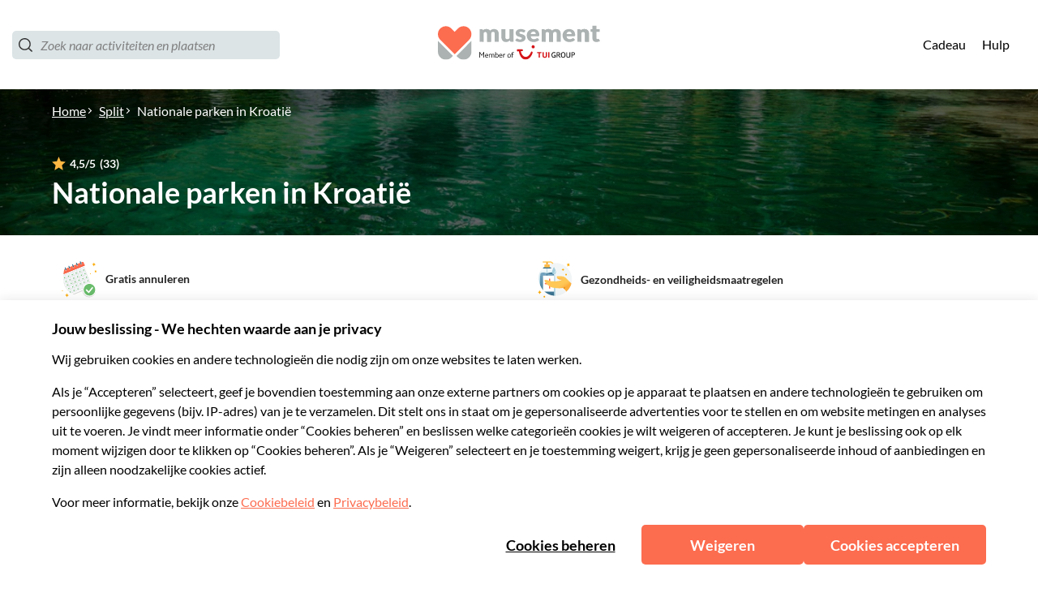

--- FILE ---
content_type: application/javascript
request_url: https://www.usetiful.com/dist/u-checklists.js?v=2026.01.28.151117-g7130e5a1826-99
body_size: 43806
content:
(()=>{"use strict";var e={83(e,t,s){s.d(t,{Y:()=>i});const i=e=>{const t=new IntersectionObserver(s=>{s.forEach(s=>{s.isIntersecting&&(e.callback(),t.unobserve(e.element))})},{threshold:.5});t.observe(e.element)}},203(e,t,s){Object.defineProperty(t,"__esModule",{value:!0}),t.localStorageState=t.updateState=t.updateLS=t.getLSItem=t.getLSData=void 0,t.saveToLocalStorage=n,t.getFromLocalStorage=o,t.removeFromLocalStorage=function(e){window.localStorage.removeItem(e)},t.checkLocalStorageContainsAnyKey=function(e){for(const t of e){const e=window.localStorage.getItem(t);if(null===e||""===e)return!0}return!1},t.shouldUpdateLocalStorage=function(e,t){if(0===e.length)return!0;if(JSON.stringify(e)===JSON.stringify(t))return!1;if(e.some(e=>void 0===e.id||void 0===e.updatedAt))return!0;if(t.some(t=>!e.some(e=>void 0!==e.id&&void 0!==t.id&&e.id.toString()===t.id.toString())))return!0;if(0===t.length&&1===e.length)return!0;return t.some(t=>void 0!==e.find(e=>void 0!==e.id&&void 0!==t.id&&e.id.toString()===t.id.toString()&&t.updatedAt>=e.updatedAt))};const i=s(3831);function n(e,t,s=!0){try{if(window.localStorage.setItem(e,JSON.stringify(t)),!s)return;const n=new CustomEvent(i.ENTITY_EVENTS.progressorDataChange);document.dispatchEvent(n)}catch(e){}}function o(e){try{const t=window.localStorage.getItem(e);return t?JSON.parse(t):null}catch(e){}}t.getLSData=e=>{const t=o(e);return null!=t?t:[]};t.getLSItem=(e,s)=>(0,t.getLSData)(e).find(e=>e.id===s);t.updateLS=(e,s)=>{const i=(0,t.getLSData)(e),o=Array.isArray(i)?i:[],r=o.findIndex(e=>e.id===s.id);-1!==r?o[r]=s:o.push(s),n(e,o)};t.updateState=(e,s,i)=>{const n=(0,t.getLSItem)(e,s);!n||n&&!n.state||(n.state=i,n.updatedAt=(new Date).toISOString(),(0,t.updateLS)(e,n))};class r{constructor(){this._validateUserId=null,this._isFlagLock=!1,this._requiredKeysToCheck=[]}set userIdValidator(e){this._validateUserId=e}static destroy(){r.instance=null}static getInstance(){return r.instance||(r.instance=new r),r.instance}set requiredKeysToCheck(e){this._requiredKeysToCheck=e}isBusy(){var e,t;return null!==(t=null===(e=this._validateUserId)||void 0===e?void 0:e.call(this))&&void 0!==t&&t&&(this._isFlagLock||this.anyRequiredKeyMissed())}anyRequiredKeyMissed(){var e;return(null!==(e=this._requiredKeysToCheck)&&void 0!==e?e:[]).some(e=>null===window.localStorage.getItem(e))}lock(){this._isFlagLock=!0}unlock(){this._isFlagLock=!1}}r.instance=null,t.localStorageState=r.getInstance()},226(e,t,s){s.d(t,{A:()=>i});const i=class{constructor(e,t="",s=null){this.apiToken=e,this.orgId=t,this.tokenLength=32,this.currentTime=s?new Date(s):new Date,this.identName="token",this.identValue=this.apiToken}getCharsFromHash(e,t=!1){return[e.charAt(0),e.charAt(t?6:e.length-2),e.slice(-1)]}isSameCharsFromHash(e,t){return JSON.stringify(e)===JSON.stringify(t)}getHashedCharsFromString(e){let t=0;const s=e.length;let i=0;if(s>0)for(;i<s;)t=(t<<5)-t+e.charCodeAt(i++)|0;return this.getCharsFromHash(t.toString())}validate(){return this.apiToken.length===this.tokenLength&&!0}}},301(e,t,s){s.d(t,{P:()=>l});var i=s(4970),n=s(203),o=s(5375),r=s(6920),a=function(e,t,s,i){return new(s||(s=Promise))(function(n,o){function r(e){try{l(i.next(e))}catch(e){o(e)}}function a(e){try{l(i.throw(e))}catch(e){o(e)}}function l(e){var t;e.done?n(e.value):(t=e.value,t instanceof s?t:new s(function(e){e(t)})).then(r,a)}l((i=i.apply(e,t||[])).next())})};class l{constructor(e,t,s=null,i=null,n=500){this.keysToSync=e,this.fetchDataFn=t,this.lastLoadedData=s,this.dataLoadedAt=i,this.intervalMs=n,this.isPaused=!1,this.lastFailedAt=null,this.failureBackoffMs=3e4,this.pauseHandler=()=>{this.isPaused=!0},this.resumeHandler=()=>{this.isPaused=!1},this.setupEventListeners()}setupEventListeners(){document.addEventListener(o.ENTITY_EVENTS.pauseSync,this.pauseHandler),document.addEventListener(o.ENTITY_EVENTS.resumeSync,this.resumeHandler)}init(){this.intervalId=window.setInterval(()=>{this.performSyncCheck()},this.intervalMs)}performSyncCheck(){!this.isPaused&&this.isAnyKeyMissing()&&(this.isInFailureBackoff()||(n.localStorageState.lock(),this.shouldFetchFreshData()?this.syncDataFromRemote().finally(()=>{n.localStorageState.unlock()}):this.lastLoadedData?(this.mergeRemoteDataWithLocal(this.lastLoadedData),n.localStorageState.unlock()):n.localStorageState.unlock()))}shouldFetchFreshData(){return!this.isInFailureBackoff()&&(!this.isPaused&&(this.isDataExpired()||!this.lastLoadedData))}destroy(){this.intervalId&&(clearInterval(this.intervalId),this.intervalId=void 0),this.removeEventListeners()}removeEventListeners(){document.removeEventListener(o.ENTITY_EVENTS.pauseSync,this.pauseHandler),document.removeEventListener(o.ENTITY_EVENTS.resumeSync,this.resumeHandler)}updateLoadedData(e,t=(new Date).toISOString()){this.lastLoadedData=e,this.dataLoadedAt=t,(null==e?void 0:e.isTemporaryProfile)&&!this.isPaused&&(this.isPaused=!0)}pauseSync(){this.isPaused=!0}unpauseSync(){this.isPaused=!1}isAnyKeyMissing(){return this.keysToSync.some(e=>null===localStorage.getItem(e))}syncDataFromRemote(){return a(this,void 0,void 0,function*(){try{const e=this.createTimeoutPromise();this.lastLoadedData=yield Promise.race([this.fetchAndParseData(),e]),this.updateLoadedData(this.lastLoadedData,(new Date).toISOString()),this.mergeRemoteDataWithLocal(this.lastLoadedData),this.lastFailedAt=null}catch(e){console.warn("Usetiful: [LocalStorageManager] Sync skipped or failed:",e),this.lastFailedAt=(new Date).toISOString()}})}createTimeoutPromise(){return new Promise((e,t)=>setTimeout(()=>t(new Error("Usetiful: Timeout: Sync could not be completed within 3 seconds.")),i.GK))}readLocalBackup(){const e={};for(const t of this.keysToSync){const s=localStorage.getItem(t);if(s)try{e[t]=JSON.parse(s)}catch(i){e[t]=s}}return e}fetchAndParseData(){return a(this,void 0,void 0,function*(){const e=yield this.fetchDataFn();if(e)try{return JSON.parse(e)}catch(e){return console.warn("Usetiful: Failed to parse fetched data",e),{}}return{}})}mergeRemoteDataWithLocal(e){const t=this.readLocalBackup();let s=!1;for(const i of this.keysToSync){const n=e[i],o=t[i];if(void 0!==n){const e=this.resolveMergeConflict(o,n);this.setLocalStorageValue(i,e)&&(s=!0)}else void 0===o&&this.setLocalStorageValue(i,null)&&(s=!0)}s&&this.triggerDataChangeEvent()}resolveMergeConflict(e,t){return Array.isArray(t)&&Array.isArray(e)?this.mergeArrayById(e,t):this.areTimestampedObjects(e,t)?this.selectNewerObject(e,t):t}areTimestampedObjects(e,t){return"object"==typeof t&&"object"==typeof e&&null!==t&&null!==e&&"updatedAt"in t&&"updatedAt"in e}selectNewerObject(e,t){return new Date(t.updatedAt)>new Date(e.updatedAt)?t:e}setLocalStorageValue(e,t){try{const s=this.serializeValue(e,t);return localStorage.setItem(e,s),!0}catch(t){return console.warn(`Usetiful: Failed to set localStorage for key "${e}"`,t),!1}}serializeValue(e,t){if("string"==typeof t)try{return JSON.parse(t),t}catch(e){return JSON.stringify(t)}return null===t?e===r.gD?"{}":"[]":JSON.stringify(t)}mergeArrayById(e,t){if(0===t.length)return[];const s=new Map(t.map(e=>[e.id,e])),i=e.map(e=>{const t=s.get(e.id);if(!t)return e;return new Date(t.updatedAt)>new Date(e.updatedAt)?t:e}),n=new Set(e.map(e=>e.id));for(const e of t)n.has(e.id)||i.push(e);return i}isDataExpired(){if(!this.dataLoadedAt)return!0;const e=new Date,t=new Date(this.dataLoadedAt);return e.getTime()-t.getTime()>i.O8}isInFailureBackoff(){if(!this.lastFailedAt)return!1;const e=new Date,t=new Date(this.lastFailedAt);return e.getTime()-t.getTime()<this.failureBackoffMs}triggerDataChangeEvent(){const e=new CustomEvent(o.ENTITY_EVENTS.progressorDataChange);document.dispatchEvent(e)}}},436(e,t){Object.defineProperty(t,"__esModule",{value:!0}),t.CSS_CLASSES=void 0,t.CSS_CLASSES={fsExclude:"fs-exclude"}},444(e,t,s){s.d(t,{u:()=>i});const i={sendWEvent:"usetiful:sendWebEvent"}},714(e,t){Object.defineProperty(t,"__esModule",{value:!0}),t.LS_STATES=t.LS_KEYS=void 0,t.LS_KEYS={surveys:"uf_surveys",previewSurveys:"preview_uf_surveys",contentThrottling:"uf_throttling"},t.LS_STATES={inProgress:"inProgress",closed:"closed"}},722(e,t,s){s.d(t,{w:()=>i});const i={contentShown:"usetiful:contentShown"}},900(e,t,s){s.d(t,{RR:()=>u,VM:()=>a,iq:()=>c,o$:()=>r,xk:()=>o});var i=s(2022),n=function(e,t,s,i){return new(s||(s=Promise))(function(n,o){function r(e){try{l(i.next(e))}catch(e){o(e)}}function a(e){try{l(i.throw(e))}catch(e){o(e)}}function l(e){var t;e.done?n(e.value):(t=e.value,t instanceof s?t:new s(function(e){e(t)})).then(r,a)}l((i=i.apply(e,t||[])).next())})};const o=(e,t={})=>{const{maxAttempts:s=i.FZ.maxAttempts,intervalMs:n=i.FZ.intervalMs,onTimeout:o}=t;return new Promise((t,i)=>{const r=document.querySelector(e);if(r)return void t(r);let a=0;const l=setInterval(()=>{a+=1;const n=document.querySelector(e);if(n)return clearInterval(l),void t(n);a>=s&&(clearInterval(l),null==o||o(),i())},n);window.usetiful_intervals&&window.usetiful_intervals.push(l)})},r=(e,t)=>{const{alignment:s,embedSettings:i}=e;return s===t&&!!(null==i?void 0:i.element)&&!!(null==i?void 0:i.placement)},a=(e,t)=>r(e,t)?o(e.embedSettings.element).then(()=>{}):Promise.resolve(),l=(e,t,s)=>{if(!((e,t,s)=>{if(!t.id)return!1;const n=t.id;switch(s){case i.gC.after:{const t=e.nextElementSibling;return(null==t?void 0:t.id)===n}case i.gC.before:{const t=e.previousElementSibling;return(null==t?void 0:t.id)===n}case i.gC.inside:return!!e.querySelector(`#${n}`);default:return!1}})(e,t,s))switch(s){case i.gC.after:e.insertAdjacentElement("afterend",t);break;case i.gC.before:e.insertAdjacentElement("beforebegin",t);break;case i.gC.inside:e.appendChild(t)}},c=(e,t,s,n)=>{if(!e)return void console.warn("embedToPage: No content provided");const r=document.querySelector(t);if(r)return l(r,e,s),void(null==n||n());i.FZ.enabled?o(t,{maxAttempts:i.FZ.maxAttempts,intervalMs:i.FZ.intervalMs,onTimeout:()=>{console.warn(`embedToPage: Target element "${t}" not found after waiting ${i.FZ.maxAttempts*i.FZ.intervalMs/1e3} seconds`)}}).then(t=>{l(t,e,s),null==n||n()}).catch(e=>{console.error("embedToPage: Failed to embed content",e)}):console.warn(`embedToPage: Target element "${t}" not found`)},u=(e,t,s,...i)=>n(void 0,[e,t,s,...i],void 0,function*(e,t,s,i={}){if(e)try{const n=yield o(t,i);l(n,e,s)}catch(e){throw console.error("embedToPageWithWaiting: Failed to embed content",e),e}else console.warn("embedToPageWithWaiting: No content provided")})},1020(e,t,s){Object.defineProperty(t,"__esModule",{value:!0});const i=s(5608);i.__exportStar(s(2769),t),i.__exportStar(s(3160),t)},1330(e,t,s){s.d(t,{D:()=>i});const i=e=>{var t,s,i;const o=null!==(s=null===(t=window.FS)||void 0===t?void 0:t.realtime)&&void 0!==s?s:null===(i=window.FS)||void 0===i?void 0:i.dataLayer;if(!o)return;const r=e.split(".");if(!Array.isArray(o))return n(o,r);for(let e=o.length-1;e>=0;e--){const t=n(o[e],r);if(void 0!==t)return t}},n=(e,t)=>t.reduce((e,t)=>null==e?void 0:e[t],e)},1842(e,t,s){Object.defineProperty(t,"__esModule",{value:!0});s(5608).__exportStar(s(5773),t)},1874(e,t,s){s.d(t,{A:()=>i});const i=class{constructor(){this.getLanguage=()=>{var e;const t=e=>!("string"!=typeof e||!e)&&(!!/^[a-zA-Z0-9-]+$/.test(e)&&e);try{const s=t(null===(e=null===document||void 0===document?void 0:document.documentElement)||void 0===e?void 0:e.lang);if(!1!==s)return s}catch(e){}try{if(navigator&&navigator.language)if(2===navigator.language.length){const e=t(navigator.language);if(!1!==e)return e}else if(navigator.language.length>2){const e=t(navigator.language.split("-")[0]);if(!1!==e)return e}}catch(e){}return!1}}}},2022(e,t,s){s.d(t,{FZ:()=>r,HH:()=>n,gC:()=>i,gT:()=>o});const i={before:"before",after:"after",inside:"inside"},n=[{name:i.before,label:"Before the element"},{name:i.after,label:"After the element"},{name:i.inside,label:"Inside the element"}],o={element:"",placement:i.after,margin:{top:0,left:0,right:0,bottom:0}},r={enabled:!0,maxAttempts:60,intervalMs:500}},2145(e,t,s){s.d(t,{A:()=>o});var i=s(3831);const n=class{constructor(e){this.element=e}parseBool(e){return!!this.element&&1===this.parseNumber(e)}parseNumber(e){var t;if(!this.element)return 0;const s=null!==(t=this.element.getAttribute(`data-${e}`))&&void 0!==t?t:"0";return parseInt(s,10)||0}parseString(e){var t;return this.element&&null!==(t=this.element.getAttribute(`data-${e}`))&&void 0!==t?t:""}parseOfflineSettings(){var e;const t=window._usetifulConfig;if(!t)throw new Error("Usetiful offline configuration not found. Please ensure _usetifulConfig is properly set.");const s=null!==(e=t.offlineSettings)&&void 0!==e?e:t;if(!(s.srcFile&&s.sourceFile&&s.themePath&&s.chunkPath))throw new Error("Incomplete offline configuration. All properties (srcFile, sourceFile, themePath, chunkPath) are required.");return{srcFile:s.srcFile,sourceFile:s.sourceFile,themePath:s.themePath,chunkPath:s.chunkPath}}parseHostname(){if(!this.element)return"";if(this.element.hasAttribute("data-hostname")){return(this.element.getAttribute("data-hostname")||"").replace(/\/+$/,"")}const e=(this.element.getAttribute("src")||"").match(/(https?:\/\/[^/]+)/);return e?e[1]:""}parseScriptBasePath(){if(!this.element)return"";const e=this.element.getAttribute("src")||"";if(!e)return"";const t=this.parseHostname();if(!t)return"";const s=e.replace(t,""),i=s.lastIndexOf("/");return-1===i?"":s.substring(0,i)}parseProtocol(){const e=this.parseHostname();return e.includes("://")?e.split("://")[0]+"://":"https://"}parseShortHostname(){return this.parseHostname().replace(/^https?:\/\//,"").replace("www.","")}parseApiHostname(){if(!this.element)return"";if(this.element.hasAttribute("data-api-hostname")){return(this.element.getAttribute("data-api-hostname")||"").replace(/\/+$/,"")}return""}parseAiHostname(){const e=this.parseHostname().replace(/^https?:\/\//,""),t=this.parseProtocol();if(!e||!t)return"";return(0,i.createMicroserviceUrlResolver)("ai",e,t).resolve()}};const o=class{constructor(e){this.parser=new n(e.getScriptElement()),this.apiToken=this.parser.parseString("token"),this.orgId=this.parser.parseString("org-id"),this.offlineSettings={srcFile:"",sourceFile:"",themePath:"",chunkPath:""},this.isDebug=this.parser.parseBool("debug"),this.withDrafts=this.parser.parseBool("with-drafts"),this.onlyTips=this.parser.parseBool("only-tips"),this.previewTourId=this.parser.parseNumber("preview-tour-id"),this.previewChecklistId=this.parser.parseString("preview-checklist-id"),this.previewBannerId=this.parser.parseString("preview-banner-id"),this.previewSurveyId=this.parser.parseString("preview-survey-id"),this.isUserIdentificationRequired=this.parser.parseBool("identify-user"),this.isDev=this.parser.parseShortHostname().startsWith("dev.")||this.parser.parseShortHostname().startsWith("staging.")}}},2314(e,t,s){s.d(t,{FM:()=>i,JY:()=>o,Op:()=>n,ig:()=>r});const i="deactivated",n="SPACE_DEACTIVATED",o=e=>e.status===i&&e.code===n,r=e=>{console.warn(`Usetiful: ${e.message}`)}},2559(e,t,s){s.d(t,{b:()=>i});const i="gs_userProperties"},2565(e,t,s){s.d(t,{_o:()=>n,hW:()=>o,uV:()=>a,y3:()=>r});var i=s(3339);const n=e=>{const t=document.querySelector(`#u-${e}-integration`);return!!t&&"1"===t.dataset.debug},o=(e,t,s,n)=>{const{tourId:o="Unknown id",tourName:r="Unknown tour",surveyName:a="Unknown survey",surveyId:l="Unknown id"}=n||{},c=e=>e.replace("{name}",t).replace("{id}",s).replace("{tourName}",r.toString()).replace("{tourId}",o.toString()).replace("{surveyName}",a.toString()).replace("{surveyId}",l.toString()),u={[`${i.t9.button}${i.dn.click}`]:"Button '{name}' ({id}) was clicked",[`${i.t9.button}${i.dn.show}`]:"Button '{name}' ({id}) was displayed",[`${i.t9.tour}${i.dn.started}`]:"Tour '{name}' ({id}) was started",[`${i.t9.step}${i.dn.skip}`]:"Step '{name}' ({id}) in tour '{tourName}' ({tourId}) was skipped",[`${i.t9.step}${i.dn.show}`]:"Step '{name}' ({id}) in tour '{tourName}' ({tourId}) was displayed",[`${i.t9.tour}${i.dn.close}`]:"Tour '{name}' ({id}) was closed",[`${i.t9.smartTips}${i.dn.show}`]:"Smart tip '{name}' ({id}) was displayed",[`${i.t9.beacon}${i.dn.show}`]:"Hotspot of smart tip '{name}' ({id}) was displayed",[`${i.t9.beacon}${i.dn.click}`]:"Hotspot of smart tip '{name}' ({id}) was clicked",[`${i.t9.checklist}${i.dn.show}`]:"Checklist '{name}' ({id}) was displayed",[`${i.t9.checklist}${i.dn.complete}`]:"Checklist '{name}' ({id}) was completed",[`${i.t9.checklist}${i.dn.dismiss}`]:"Checklist '{name}' ({id}) was dismissed",[`${i.t9.checklistItem}${i.dn.complete}`]:"Checklist item '{name}' ({id}) was completed",[`${i.t9.checklistItem}${i.dn.click}`]:"Checklist item '{name}' ({id}) was clicked",[`${i.t9.checklist}${i.dn.close}`]:"Checklist '{name}' ({id}) was closed",[`${i.t9.assistant}${i.dn.show}`]:"Assistant '{name}' ({id}) was displayed",[`${i.t9.assistant}${i.dn.search}`]:"User searched for '{name}' in the Assistant ({id})",[`${i.t9.assistant}${i.dn.close}`]:"Assistant '{name}' ({id}) was closed",[`${i.t9.assistantItem}${i.dn.click}`]:"Assistant item '{name}' ({id}) was clicked",[`${i.t9.banner}${i.dn.show}`]:"Banner '{name}' ({id}) was displayed",[`${i.t9.banner}${i.dn.close}`]:"Banner '{name}' ({id}) was closed",[`${i.t9.banner}${i.dn.click}`]:"Banner '{name}' ({id}) was clicked",[`${i.t9.article}${i.dn.show}`]:"Article '{name}' was displayed from the assistant"};if(u[e])return c(u[e]);const d=[`${i.t9.nps}${i.dn.show}`,`${i.t9.survey}${i.dn.show}`,`${i.t9.reaction}${i.dn.show}`,`${i.t9.open}${i.dn.show}`],h=[`${i.t9.nps}${i.dn.reply}`,`${i.t9.reaction}${i.dn.reply}`,`${i.t9.open}${i.dn.reply}`];return d.includes(e)?c("Question '{name}' ({id}) in survey '{surveyName}' ({surveyId}) was displayed"):h.includes(e)?c("Question '{name}' ({id}) in survey '{surveyName}' ({surveyId}) answered"):"Unknown label"},r=e=>{const[t,s]=e.split("_"),n=Object.keys(i.t9).find(e=>i.t9[e].startsWith(t+"_")),o=Object.keys(i.dn).find(e=>i.dn[e]===s||i.dn[e].includes(s));return n&&o?`${i.Gs[n]} ${i.km[o]}`:(console.error("Usetiful -> Google Analytics: Invalid event string:",e),"Unknown label")},a=e=>{if(e)return void 0!==e.value?e.value:void 0!==e.answer?e.answer:void 0}},2769(e,t){Object.defineProperty(t,"__esModule",{value:!0}),t.CONTENT_TYPES=t.NOTIFICATION_MESSAGES=t.NOTIFY_TYPES=void 0,t.NOTIFY_TYPES={waitingForClick:"waitingForClick",waitingForAppear:"waitingForAppear",closeTour:"closeTour",alert:"alert",info:"info",success:"success"},t.NOTIFICATION_MESSAGES={clearWaiting:"clearWaiting",contentClosed:"contentClosed",appears:"appears",stopPreview:"stopPreview",manual:"manual",scriptReady:"scriptReady"},t.CONTENT_TYPES={tour:"tour",checklist:"checklist",banner:"banner",survey:"survey"}},3160(e,t,s){Object.defineProperty(t,"__esModule",{value:!0}),t.notifyManuallyToPlugin=n,t.notifyCleanerInPlugin=function(){n({type:i.NOTIFICATION_MESSAGES.clearWaiting,text:"done"})},t.notifyRunnerInPlugin=function(e,t=!0,s=""){return void 0},t.notifySurveyInPlugin=function(e,t=!0){return void 0};const i=s(2769);function n({type:e,text:t="",contentType:s=""}){0}},3339(e,t,s){s.d(t,{Gs:()=>i,dn:()=>o,km:()=>r,t9:()=>n});const i={tour:"Tour",step:"Tour step",button:"Button",smartTips:"Smart Tip",beacon:"Hotspot Beacon",checklist:"Checklist",checklistItem:"Checklist Item",assistant:"Assistant",assistantItem:"Assistant Item",banner:"Banner",article:"Article",survey:"Survey",nps:"NPS Question",open:"Open Question",choice:"Choice Question",multiple:"Multiple Question",reaction:"Reaction Survey"},n={tour:"tour_",step:"step_",button:"button_",smartTips:"tip_",beacon:"beacon_",checklist:"checklist_",checklistItem:"checklist-item_",assistant:"assistant_",assistantItem:"assistant-item_",banner:"banner_",article:"article_",survey:"survey_",nps:"nps_",open:"open_",choice:"choice_",multiple:"multiple_",reaction:"reaction_"},o={started:"start",show:"show",skip:"skip",close:"close",click:"click",complete:"complete",dismiss:"dismiss",search:"search",reply:"reply",showLater:"later"},r={started:"Started",show:"Seen",skip:"Skipped",close:"Closed",click:"Clicked",complete:"Completed",dismiss:"Dismissed",search:"Search Used",reply:"Replied"}},3434(e,t,s){s.d(t,{NF:()=>o,gh:()=>i,lT:()=>r});const i=(e,t,s="")=>{if(!t||!t)return;const i=s?`${t}-${s}`:t,r=(new DOMParser).parseFromString(e,"text/html").getElementsByTagName("script");for(const e of r){const t=e.innerHTML;if(o(e,i)||!t)return;try{new Function(t)}catch(e){console.error("Usetiful: Your content contains a script with following errors:",e);continue}const s=document.createElement("script");s.dataset.source="usetiful:script",s.dataset.contentId=i,s.text=n(t),document.body.appendChild(s)}},n=e=>`\n  try { \n    ${e} \n  } catch (error) { \n    console.error('Usetiful: Your content contains a script with following errors:', error); \n  }`,o=(e,t)=>{const s=document.querySelectorAll(`script[data-source="usetiful:script"][data-content-id="${t}"]`);for(const t of s)if(t.innerHTML===n(e.innerHTML))return!0;return!1},r=(e,t="")=>{document.querySelectorAll(t?`script[data-source="usetiful:script"][data-content-id="${e}-${t}"]`:`script[data-source="usetiful:script"][data-content-id^="${e}"]`).forEach(e=>e.remove())}},3473(e,t,s){s.d(t,{a:()=>l,$:()=>c});var i=s(2565),n=s(444),o=s(3831);const r=class{constructor(e){this.eventData=e,this.eventId=e.usetiful_event_id,this.eventLabel=e.usetiful_event_label,this.contentName=e.usetiful_content_name,this.contentId=e.usetiful_content_id,this.category="Usetiful";const[t,s]=this.eventId.split("_");this.eventAction=s,this.eventPrefix=t,this.eventName=`${(0,i.y3)(this.eventId)} (Usetiful)`}send(){(0,i._o)(o.INTEGRATIONS.webevent)&&console.info(`Usetiful -> Web Event: ${this.eventId}`,Object.assign({event_category:this.category,event_label:this.eventLabel,event_action:this.eventAction},this.eventData));const e=Object.assign({event:this.eventName,event_action:this.eventAction,event_category:this.category,event_label:this.eventLabel,timestamp:(new Date).toISOString()},this.eventData);"undefined"!=typeof window&&(window.USETIFUL||(window.USETIFUL={}),Array.isArray(window.USETIFUL.webEvents)||(window.USETIFUL.webEvents=[]),window.USETIFUL.webEvents.push(e))}},a=e=>{const{usetiful_content_name:t,usetiful_content_id:s,usetiful_event_id:n,data:o}=e.detail,a=Object.assign(Object.assign({},e.detail),{usetiful_event_label:(0,i.hW)(n,t,s,o)});new r(a).send()},l=()=>{document.addEventListener(n.u.sendWEvent,a)},c=()=>{document.removeEventListener(n.u.sendWEvent,a)}},3665(e,t){Object.defineProperty(t,"__esModule",{value:!0}),t.MicroserviceUrlResolver=void 0,t.createMicroserviceUrlResolver=i,t.resolveMicroserviceUrl=function(e,t,s){return i(e,t,s).resolve()};class s{constructor(e){this.config=e}resolve(){const{protocol:e,hostname:t,serviceName:s}=this.config;return`${e}${t}/${s}`}}function i(e,t,i=""){return new s({serviceName:e,hostname:t,protocol:i})}t.MicroserviceUrlResolver=s},3769(e,t,s){s.d(t,{S:()=>i});const i={sendGAEvent:"usetiful:sendGAEvent"}},3831(e,t,s){Object.defineProperty(t,"__esModule",{value:!0});s(5608).__exportStar(s(7310),t)},3876(e,t){Object.defineProperty(t,"__esModule",{value:!0}),t.getThemeClasses=t.getThemeHashFromURL=t.getClasses=void 0;t.getClasses=(e,t,s=null)=>{const i=`${e}${s?`-${s}`:""}`,n=t(i,e);return Object.assign({prefix:i},n)};t.getThemeHashFromURL=e=>{var t,s,i,n;let o=null===(n=null===(i=null===(s=null===(t=null==e?void 0:e.split("/"))||void 0===t?void 0:t.pop())||void 0===s?void 0:s.split("-"))||void 0===i?void 0:i.pop())||void 0===n?void 0:n.replace(".css","");const r=o?o.indexOf("?"):0;return r>=0&&(o=null==o?void 0:o.substring(0,r)),o&&"default"!==o?o:null};t.getThemeClasses=(e,s)=>(0,t.getClasses)("uf",s,(0,t.getThemeHashFromURL)(e))},3976(e,t,s){Object.defineProperty(t,"__esModule",{value:!0});s(5608).__exportStar(s(3876),t)},4098(e,t,s){s.d(t,{S:()=>l,T:()=>c});var i=s(2565),n=s(3769),o=s(3831);const r=class{constructor(e){this.eventData=e,this.eventId=e.usetiful_event_id,this.eventLabel=e.usetiful_event_label,this.contentName=e.usetiful_content_name,this.contentId=e.usetiful_content_id,this.category="Usetiful";const[t,s]=this.eventId.split("_");this.eventAction=s,this.eventPrefix=t,this.eventName=`${(0,i.y3)(this.eventId)} (Usetiful)`}send(){window.gtag?(window.gtag("event",this.eventName,Object.assign({event_category:this.category,event_label:this.eventLabel,event_action:this.eventAction},this.eventData)),(0,i._o)(o.INTEGRATIONS.ga)&&console.info(`Usetiful -> Google Analytics: Event sent via gtag: ${this.eventId}, `,this.eventLabel)):window.dataLayer?(window.dataLayer.push(Object.assign({event:this.eventName,event_action:this.eventAction},this.eventData)),(0,i._o)(o.INTEGRATIONS.ga)&&console.info("Usetiful -> Google Analytics: Event sent via dataLayer:",this.eventData)):console.error("No analytics method available")}},a=e=>{const{usetiful_content_name:t,usetiful_content_id:s,usetiful_event_id:n,data:o}=e.detail,a=(0,i.uV)(o),l=Object.assign(Object.assign(Object.assign({},e.detail),{usetiful_event_label:(0,i.hW)(n,t,s,o)}),void 0!==a&&{usetiful_event_value:a});new r(l).send()},l=()=>{document.addEventListener(n.S.sendGAEvent,a)},c=()=>{document.removeEventListener(n.S.sendGAEvent,a)}},4307(e,t){Object.defineProperty(t,"__esModule",{value:!0}),t.CONTENT_TYPE=void 0,t.CONTENT_TYPE={tour:"tour",checklist:"checklist",assistant:"assistant",smartTips:"smartTips",survey:"survey",banner:"banner"}},4442(e,t,s){s.d(t,{A:()=>i});const i=class{constructor(e){this.scriptMode=null!=e?e:""}isStandard(){return""===this.scriptMode}isPlugin(){return"plugin"===this.scriptMode}isOffline(){return"offline"===this.scriptMode}getScriptElement(){const e=`#usetiful${this.scriptMode.length>0?this.scriptMode.charAt(0).toUpperCase()+this.scriptMode.slice(1):""}Script`,t=null===document||void 0===document?void 0:document.querySelector(e);return t||(console.warn(`Usetiful plugin: script element ${e} does not exist in dom.`),null)}}},4847(e,t){Object.defineProperty(t,"__esModule",{value:!0}),t.getRangeNumericCircleColor=void 0;t.getRangeNumericCircleColor=(e,t)=>{const s=[{pos:0,rgb:{r:255,g:68,b:68}},{pos:.25,rgb:{r:255,g:136,b:0}},{pos:.5,rgb:{r:255,g:221,b:0}},{pos:.75,rgb:{r:102,g:221,b:51}},{pos:1,rgb:{r:0,g:221,b:0}}],i=t>1?e/(t-1):0;let n=s[0],o=s[s.length-1];for(let e=0;e<s.length-1;e++)if(i>=s[e].pos&&i<=s[e+1].pos){n=s[e],o=s[e+1];break}const r=o.pos-n.pos,a=0===r?0:(i-n.pos)/r,l=Math.round(n.rgb.r+(o.rgb.r-n.rgb.r)*a),c=Math.round(n.rgb.g+(o.rgb.g-n.rgb.g)*a),u=Math.round(n.rgb.b+(o.rgb.b-n.rgb.b)*a);return`#${l.toString(16).padStart(2,"0")}${c.toString(16).padStart(2,"0")}${u.toString(16).padStart(2,"0")}`}},4848(e,t){Object.defineProperty(t,"__esModule",{value:!0}),t.getWidthStyleCSS=void 0;t.getWidthStyleCSS=e=>e&&e.width?`max-width: 100%; width: ${e.width}px; min-width: auto;`:""},4970(e,t,s){s.d(t,{GK:()=>n,Lp:()=>i,O8:()=>o,oB:()=>r});const i=500,n=3e3,o=5e3,r="userProperties"},5087(e,t){Object.defineProperty(t,"__esModule",{value:!0}),t.USER_SEGMENT_OPERATORS=t.getUserPropertyOperatorsByType=t.USER_PROPERTY_OPERATORS_DATE=t.USER_PROPERTY_OPERATORS_BOOLEAN=t.USER_PROPERTY_OPERATORS_NUMERIC=t.USER_PROPERTY_OPERATORS_STRING=t.USER_PROPERTY_OPERATORS=t.TAG_OPERATORS=t.DEVICES_TYPES=t.AB_EXPERIMENT_TARGET_TYPE=t.USER_SEGMENT_TARGET_TYPE=t.FS_VARIABLE_TARGET_TYPE=t.VARIABLE_TARGET_TYPE=t.USER_PROPERTY_TARGET_TYPE=t.TAG_TARGET_TYPE=t.CHECKLIST_STATE_TARGET_TYPE=t.TOUR_FINISHED_TARGET_TYPE=t.LS_DATA_TARGET_TYPE=t.LANGUAGE_TARGET_TYPE=t.USER_SEGMENT_OPERATOR_IS_NOT=t.USER_SEGMENT_OPERATOR_IS=t.USER_PROPERTY_OPERATOR_IS_NOT_ONE_OF=t.USER_PROPERTY_OPERATOR_IS_ONE_OF=t.USER_PROPERTY_OPERATOR_HIGHER=t.USER_PROPERTY_OPERATOR_LOWER=t.USER_PROPERTY_OPERATOR_NOT_CONTAINS=t.USER_PROPERTY_OPERATOR_CONTAINS=t.USER_PROPERTY_OPERATOR_IS_NOT=t.USER_PROPERTY_OPERATOR_IS=t.TAG_OPERATOR_IS_NOT_ONE_OF=t.TAG_OPERATOR_IS_ONE_OF=t.TAG_OPERATOR_HIGHER=t.TAG_OPERATOR_LOWER=t.TAG_OPERATOR_NOT_CONTAINS=t.TAG_OPERATOR_CONTAINS=t.TAG_OPERATOR_IS_NOT=t.TAG_OPERATOR_IS=t.DEVICE_TARGET_TYPE=t.DEVICE_TYPE_TABLET=t.DEVICE_TYPE_MOBILE=t.DEVICE_TYPE_DESKTOP=t.DEVICE_TYPE_ALL_TYPES=t.URL_ELEMENT_ATTR_VALUE_TYPE=t.URL_ELEMENT_TEXT_TYPE=t.URL_ELEMENT_TYPE_NEGATIVE=t.URL_ELEMENT_TYPE=t.URL_ADDRESS_TYPE=t.URL_ADDRESS_EXACT=t.URL_ADDRESS_NOT_CONTAIN=t.URL_ADDRESS_SIMPLE=void 0,t.FIELD_TYPE_AUTOCOMPLETE_MODES=t.FIELD_TYPE_AUTOCOMPLETE=t.REFERRER_URL_CONTAINS=t.REFERRER_URL_EXACT=t.CAT_DEVICE_CONDITIONS=t.CAT_AUDIENCE_CONDITIONS=t.CAT_PAGE_ELEMENT_CONDITIONS=t.CAT_PAGE_CONDITIONS=t.SYSTEMS=t.OS_LINUX=t.OS_ANDROID=t.OS_IOS=t.OS_MAC=t.OS_WIN=t.OS_TYPE_ALL_TYPES=t.OS_TARGET_TYPE=t.BROWSERS=t.BROWSER_TYPE_BLINK=t.BROWSER_TYPE_OPERA=t.BROWSER_TYPE_SAFARI=t.BROWSER_TYPE_EDGE=t.BROWSER_TYPE_IE=t.BROWSER_TYPE_FIREFOX=t.BROWSER_TYPE_CHROME=t.BROWSER_TYPE_ALL_TYPES=t.BROWSER_TARGET_TYPE=void 0,t.URL_ADDRESS_SIMPLE="address-simple",t.URL_ADDRESS_NOT_CONTAIN="address-not-contain",t.URL_ADDRESS_EXACT="address-exact",t.URL_ADDRESS_TYPE="address",t.URL_ELEMENT_TYPE="element",t.URL_ELEMENT_TYPE_NEGATIVE="not-element",t.URL_ELEMENT_TEXT_TYPE="element-text",t.URL_ELEMENT_ATTR_VALUE_TYPE="element-attr",t.DEVICE_TYPE_ALL_TYPES="all-types",t.DEVICE_TYPE_DESKTOP="desktop",t.DEVICE_TYPE_MOBILE="mobile",t.DEVICE_TYPE_TABLET="tablet",t.DEVICE_TARGET_TYPE="target-device",t.TAG_OPERATOR_IS="tag-exact",t.TAG_OPERATOR_IS_NOT="tag-is-not",t.TAG_OPERATOR_CONTAINS="tag-contain",t.TAG_OPERATOR_NOT_CONTAINS="tag-not-contain",t.TAG_OPERATOR_LOWER="tag-lower",t.TAG_OPERATOR_HIGHER="tag-higher",t.TAG_OPERATOR_IS_ONE_OF="tag-is-one-of",t.TAG_OPERATOR_IS_NOT_ONE_OF="tag-is-not-one-of",t.USER_PROPERTY_OPERATOR_IS="user-property-exact",t.USER_PROPERTY_OPERATOR_IS_NOT="user-property-is-not",t.USER_PROPERTY_OPERATOR_CONTAINS="user-property-contain",t.USER_PROPERTY_OPERATOR_NOT_CONTAINS="user-property-not-contain",t.USER_PROPERTY_OPERATOR_LOWER="user-property-lower",t.USER_PROPERTY_OPERATOR_HIGHER="user-property-higher",t.USER_PROPERTY_OPERATOR_IS_ONE_OF="user-property-is-one-of",t.USER_PROPERTY_OPERATOR_IS_NOT_ONE_OF="user-property-is-not-one-of",t.USER_SEGMENT_OPERATOR_IS="segment-exact",t.USER_SEGMENT_OPERATOR_IS_NOT="segment-is-not",t.LANGUAGE_TARGET_TYPE="audience-language",t.LS_DATA_TARGET_TYPE="device-ls-data",t.TOUR_FINISHED_TARGET_TYPE="device-tour-finished",t.CHECKLIST_STATE_TARGET_TYPE="checklist-state",t.TAG_TARGET_TYPE="tag",t.USER_PROPERTY_TARGET_TYPE="user-property",t.VARIABLE_TARGET_TYPE="variable",t.FS_VARIABLE_TARGET_TYPE="fs-variable",t.USER_SEGMENT_TARGET_TYPE="user-segment",t.AB_EXPERIMENT_TARGET_TYPE="ab-test",t.DEVICES_TYPES=[{value:t.DEVICE_TYPE_ALL_TYPES,label:"All types"},{value:t.DEVICE_TYPE_DESKTOP,label:"Desktop"},{value:t.DEVICE_TYPE_MOBILE,label:"Mobile"},{value:t.DEVICE_TYPE_TABLET,label:"Tablet"}],t.TAG_OPERATORS=[{value:t.TAG_OPERATOR_IS,label:"is"},{value:t.TAG_OPERATOR_IS_NOT,label:"is not"},{value:t.TAG_OPERATOR_CONTAINS,label:"contains"},{value:t.TAG_OPERATOR_NOT_CONTAINS,label:"doesn't contain"},{value:t.TAG_OPERATOR_LOWER,label:"lower than"},{value:t.TAG_OPERATOR_HIGHER,label:"higher than"},{value:t.TAG_OPERATOR_IS_ONE_OF,label:"is one of"},{value:t.TAG_OPERATOR_IS_NOT_ONE_OF,label:"is not one of"}],t.USER_PROPERTY_OPERATORS=[{value:t.USER_PROPERTY_OPERATOR_IS,label:"is"},{value:t.USER_PROPERTY_OPERATOR_IS_NOT,label:"is not"},{value:t.USER_PROPERTY_OPERATOR_CONTAINS,label:"contains"},{value:t.USER_PROPERTY_OPERATOR_NOT_CONTAINS,label:"doesn't contain"},{value:t.USER_PROPERTY_OPERATOR_LOWER,label:"lower than"},{value:t.USER_PROPERTY_OPERATOR_HIGHER,label:"higher than"},{value:t.USER_PROPERTY_OPERATOR_IS_ONE_OF,label:"is one of"},{value:t.USER_PROPERTY_OPERATOR_IS_NOT_ONE_OF,label:"is not one of"}],t.USER_PROPERTY_OPERATORS_STRING=[{value:t.USER_PROPERTY_OPERATOR_IS,label:"is"},{value:t.USER_PROPERTY_OPERATOR_IS_NOT,label:"is not"},{value:t.USER_PROPERTY_OPERATOR_CONTAINS,label:"contains"},{value:t.USER_PROPERTY_OPERATOR_NOT_CONTAINS,label:"doesn't contain"},{value:t.USER_PROPERTY_OPERATOR_IS_ONE_OF,label:"is one of"},{value:t.USER_PROPERTY_OPERATOR_IS_NOT_ONE_OF,label:"is not one of"}],t.USER_PROPERTY_OPERATORS_NUMERIC=[{value:t.USER_PROPERTY_OPERATOR_IS,label:"is"},{value:t.USER_PROPERTY_OPERATOR_IS_NOT,label:"is not"},{value:t.USER_PROPERTY_OPERATOR_LOWER,label:"lower than"},{value:t.USER_PROPERTY_OPERATOR_HIGHER,label:"higher than"},{value:t.USER_PROPERTY_OPERATOR_IS_ONE_OF,label:"is one of"},{value:t.USER_PROPERTY_OPERATOR_IS_NOT_ONE_OF,label:"is not one of"}],t.USER_PROPERTY_OPERATORS_BOOLEAN=[{value:t.USER_PROPERTY_OPERATOR_IS,label:"is"},{value:t.USER_PROPERTY_OPERATOR_IS_NOT,label:"is not"}],t.USER_PROPERTY_OPERATORS_DATE=[{value:t.USER_PROPERTY_OPERATOR_IS,label:"is"},{value:t.USER_PROPERTY_OPERATOR_IS_NOT,label:"is not"},{value:t.USER_PROPERTY_OPERATOR_LOWER,label:"before"},{value:t.USER_PROPERTY_OPERATOR_HIGHER,label:"after"}];var s;t.getUserPropertyOperatorsByType=e=>{if(!e)return t.USER_PROPERTY_OPERATORS;const s=e.toLowerCase();return"str"===s||"strs"===s||"string"===s?t.USER_PROPERTY_OPERATORS_STRING:"int"===s||"ints"===s||"real"===s||"reals"===s||"number"===s?t.USER_PROPERTY_OPERATORS_NUMERIC:"bool"===s||"bools"===s||"boolean"===s?t.USER_PROPERTY_OPERATORS_BOOLEAN:"date"===s||"dates"===s||"datetime"===s?t.USER_PROPERTY_OPERATORS_DATE:t.USER_PROPERTY_OPERATORS},t.USER_SEGMENT_OPERATORS=[{value:t.USER_SEGMENT_OPERATOR_IS,label:"is"},{value:t.USER_SEGMENT_OPERATOR_IS_NOT,label:"is not"}],t.BROWSER_TARGET_TYPE="audience-browser",t.BROWSER_TYPE_ALL_TYPES="all-browsers",t.BROWSER_TYPE_CHROME="chrome",t.BROWSER_TYPE_FIREFOX="firefox",t.BROWSER_TYPE_IE="ie",t.BROWSER_TYPE_EDGE="edge",t.BROWSER_TYPE_SAFARI="safari",t.BROWSER_TYPE_OPERA="opera",t.BROWSER_TYPE_BLINK="blink",t.BROWSERS=[{value:t.BROWSER_TYPE_ALL_TYPES,label:"Any browser"},{value:t.BROWSER_TYPE_CHROME,label:"Google Chrome"},{value:t.BROWSER_TYPE_FIREFOX,label:"Firefox"},{value:t.BROWSER_TYPE_IE,label:"Internet Explorer"},{value:t.BROWSER_TYPE_EDGE,label:"Microsoft Edge"},{value:t.BROWSER_TYPE_SAFARI,label:"Safari"},{value:t.BROWSER_TYPE_OPERA,label:"Opera"},{value:t.BROWSER_TYPE_BLINK,label:"Blink"}],t.OS_TARGET_TYPE="audience-os",t.OS_TYPE_ALL_TYPES="all-systems",t.OS_WIN="windows",t.OS_MAC="macos",t.OS_IOS="ios",t.OS_ANDROID="android",t.OS_LINUX="linux",t.SYSTEMS=[{value:t.OS_TYPE_ALL_TYPES,label:"Any operating system"},{value:t.OS_WIN,label:"Windows"},{value:t.OS_MAC,label:"macOS"},{value:t.OS_IOS,label:"iOS"},{value:t.OS_ANDROID,label:"Android"},{value:t.OS_LINUX,label:"Linux"}],t.CAT_PAGE_CONDITIONS="page-conditions",t.CAT_PAGE_ELEMENT_CONDITIONS="page-element-consitions",t.CAT_AUDIENCE_CONDITIONS="audience-conditions",t.CAT_DEVICE_CONDITIONS="device-conditions",t.REFERRER_URL_EXACT="referrer-exact",t.REFERRER_URL_CONTAINS="referrer-contains",t.FIELD_TYPE_AUTOCOMPLETE="autocomplete",function(e){e.TAG="tag",e.USER_PROPERTY="user-property",e.USER_PROPERTY_VALUE="user-property-value",e.EXPERIMENT="experiment",e.SEGMENT="segment"}(s||(t.FIELD_TYPE_AUTOCOMPLETE_MODES=s={}))},5236(e,t){var s,i;Object.defineProperty(t,"__esModule",{value:!0}),t.RANGE_STAR_PATH=t.DEFAULT_CHOICE_UI_MODE=t.DEFAULT_RANGE_UI_MODE=t.ChoiceQuestionUiMode=t.RangeQuestionUiMode=t.EMOJI_QUESTION_MAX_OPTIONS=t.EMOJI_QUESTION_MIN_OPTIONS=t.QUESTION_EMOJI=t.QUESTION_RANGE=t.QUESTION_MULTIPLE=t.QUESTION_RATING=t.QUESTION_OPEN=t.QUESTION_NPS=t.QUESTION_CHOICE=t.SurveyAlignment=t.PAGE_MODAL=t.PAGE_SLIDEOUT=void 0,t.PAGE_SLIDEOUT="slideout",t.PAGE_MODAL="modal",t.SurveyAlignment={OverPage:"over-page",Embedded:"embedded"},t.QUESTION_CHOICE="choice",t.QUESTION_NPS="nps",t.QUESTION_OPEN="open",t.QUESTION_RATING="rating",t.QUESTION_MULTIPLE="multiple",t.QUESTION_RANGE="range",t.QUESTION_EMOJI="emoji",t.EMOJI_QUESTION_MIN_OPTIONS=2,t.EMOJI_QUESTION_MAX_OPTIONS=10,function(e){e.CONNECTED_SQUARE="connected_square",e.STAR="star",e.NUMERIC_CIRCLE="numeric_circle"}(s||(t.RangeQuestionUiMode=s={})),function(e){e.RADIO="radio",e.DROPDOWN="dropdown"}(i||(t.ChoiceQuestionUiMode=i={})),t.DEFAULT_RANGE_UI_MODE=s.CONNECTED_SQUARE,t.DEFAULT_CHOICE_UI_MODE=i.RADIO,t.RANGE_STAR_PATH="M9.09476 1.92853C9.45469 1.16175 10.5453 1.16175 10.9052 1.92853L12.8633 6.09999C13.005 6.40186 13.2878 6.61323 13.6174 6.66361L18.0764 7.34503C18.8809 7.46798 19.2095 8.4493 18.6411 9.03188L15.3524 12.4028C15.1308 12.63 15.0301 12.9488 15.0812 13.2621L15.8485 17.9674C15.9829 18.7913 15.1082 19.4074 14.3777 19.0035L10.4839 16.8505C10.1828 16.6841 9.81723 16.6841 9.51613 16.8505L5.6223 19.0035C4.89175 19.4074 4.01711 18.7913 4.15146 17.9674L4.91878 13.2621C4.96986 12.9488 4.86922 12.63 4.6476 12.4028L1.3589 9.03188C0.790537 8.4493 1.11906 7.46798 1.92362 7.34503L6.38255 6.66361C6.71219 6.61323 6.99503 6.40186 7.13672 6.09999L9.09476 1.92853Z"},5375(e,t,s){Object.defineProperty(t,"__esModule",{value:!0}),t.PROGRESSBAR_OPTIONS=t.EVENT_PAGE_CHANGE=t.PLANS=t.CLICK_ACTION=t.SHOW_ACTION=t.CLOSE_ACTION=t.REPORT_TYPE_SURVEY_PAGE=t.REPORT_TYPE_BANNER=t.STYLE_CUSTOM=t.STYLE_SECONDARY=t.STYLE_PRIMARY=t.ENTITY_EVENTS=void 0;const i=s(5608);t.ENTITY_EVENTS={progressorDataChange:"usetiful:progressorDataChange",reportProgress:"usetiful:reportProgress",reportAnswer:"usetiful:reportAnswer",setDisplay:"usetiful:setDisplay",initContentLoader:"usetiful:initContentLoader",toursEvents:"usetiful:toursEvent",tourEvents:"usetiful:tourEvent",placeInitialTriggers:"usetiful:placeInitialTriggers",goToNextStep:"usetiful:goToNextStep",moveToStep:"usetiful: moveToStep",pauseSync:"usetiful:pauseSync",resumeSync:"usetiful:resumeSync",setSurveyRunningInTour:"usetiful:setSurveyRunningInTour"},t.STYLE_PRIMARY="Primary",t.STYLE_SECONDARY="Secondary",t.STYLE_CUSTOM="Custom",t.REPORT_TYPE_BANNER="banner",t.REPORT_TYPE_SURVEY_PAGE="surveyPage",t.CLOSE_ACTION="close",t.SHOW_ACTION="show",t.CLICK_ACTION="click",t.PLANS={free:"free",plus:"plus",premium:"premium",enterprise:"enterprise",enterprise_offline:"enterprise_offline"},t.EVENT_PAGE_CHANGE="onPageChange",t.PROGRESSBAR_OPTIONS=Object.freeze({horizontalProgressBar:{title:"Horizontal Progress Bar",type:1},dots:{title:"Dots",type:2},stepNumber:{title:"Step Number",type:3},circleProgressBar:{title:"Circle Progress Bar",type:4}}),i.__exportStar(s(436),t),i.__exportStar(s(6215),t)},5492(e,t,s){Object.defineProperty(t,"__esModule",{value:!0});s(5608).__exportStar(s(9816),t)},5608(e,t,s){s.r(t),s.d(t,{__addDisposableResource:()=>$,__assign:()=>o,__asyncDelegator:()=>C,__asyncGenerator:()=>O,__asyncValues:()=>R,__await:()=>y,__awaiter:()=>m,__classPrivateFieldGet:()=>L,__classPrivateFieldIn:()=>D,__classPrivateFieldSet:()=>N,__createBinding:()=>f,__decorate:()=>a,__disposeResources:()=>U,__esDecorate:()=>c,__exportStar:()=>E,__extends:()=>n,__generator:()=>g,__importDefault:()=>k,__importStar:()=>A,__makeTemplateObject:()=>P,__metadata:()=>p,__param:()=>l,__propKey:()=>d,__read:()=>_,__rest:()=>r,__rewriteRelativeImportExtension:()=>M,__runInitializers:()=>u,__setFunctionName:()=>h,__spread:()=>v,__spreadArray:()=>b,__spreadArrays:()=>S,__values:()=>T,default:()=>F});var i=function(e,t){return i=Object.setPrototypeOf||{__proto__:[]}instanceof Array&&function(e,t){e.__proto__=t}||function(e,t){for(var s in t)Object.prototype.hasOwnProperty.call(t,s)&&(e[s]=t[s])},i(e,t)};function n(e,t){if("function"!=typeof t&&null!==t)throw new TypeError("Class extends value "+String(t)+" is not a constructor or null");function s(){this.constructor=e}i(e,t),e.prototype=null===t?Object.create(t):(s.prototype=t.prototype,new s)}var o=function(){return o=Object.assign||function(e){for(var t,s=1,i=arguments.length;s<i;s++)for(var n in t=arguments[s])Object.prototype.hasOwnProperty.call(t,n)&&(e[n]=t[n]);return e},o.apply(this,arguments)};function r(e,t){var s={};for(var i in e)Object.prototype.hasOwnProperty.call(e,i)&&t.indexOf(i)<0&&(s[i]=e[i]);if(null!=e&&"function"==typeof Object.getOwnPropertySymbols){var n=0;for(i=Object.getOwnPropertySymbols(e);n<i.length;n++)t.indexOf(i[n])<0&&Object.prototype.propertyIsEnumerable.call(e,i[n])&&(s[i[n]]=e[i[n]])}return s}function a(e,t,s,i){var n,o=arguments.length,r=o<3?t:null===i?i=Object.getOwnPropertyDescriptor(t,s):i;if("object"==typeof Reflect&&"function"==typeof Reflect.decorate)r=Reflect.decorate(e,t,s,i);else for(var a=e.length-1;a>=0;a--)(n=e[a])&&(r=(o<3?n(r):o>3?n(t,s,r):n(t,s))||r);return o>3&&r&&Object.defineProperty(t,s,r),r}function l(e,t){return function(s,i){t(s,i,e)}}function c(e,t,s,i,n,o){function r(e){if(void 0!==e&&"function"!=typeof e)throw new TypeError("Function expected");return e}for(var a,l=i.kind,c="getter"===l?"get":"setter"===l?"set":"value",u=!t&&e?i.static?e:e.prototype:null,d=t||(u?Object.getOwnPropertyDescriptor(u,i.name):{}),h=!1,p=s.length-1;p>=0;p--){var m={};for(var g in i)m[g]="access"===g?{}:i[g];for(var g in i.access)m.access[g]=i.access[g];m.addInitializer=function(e){if(h)throw new TypeError("Cannot add initializers after decoration has completed");o.push(r(e||null))};var f=(0,s[p])("accessor"===l?{get:d.get,set:d.set}:d[c],m);if("accessor"===l){if(void 0===f)continue;if(null===f||"object"!=typeof f)throw new TypeError("Object expected");(a=r(f.get))&&(d.get=a),(a=r(f.set))&&(d.set=a),(a=r(f.init))&&n.unshift(a)}else(a=r(f))&&("field"===l?n.unshift(a):d[c]=a)}u&&Object.defineProperty(u,i.name,d),h=!0}function u(e,t,s){for(var i=arguments.length>2,n=0;n<t.length;n++)s=i?t[n].call(e,s):t[n].call(e);return i?s:void 0}function d(e){return"symbol"==typeof e?e:"".concat(e)}function h(e,t,s){return"symbol"==typeof t&&(t=t.description?"[".concat(t.description,"]"):""),Object.defineProperty(e,"name",{configurable:!0,value:s?"".concat(s," ",t):t})}function p(e,t){if("object"==typeof Reflect&&"function"==typeof Reflect.metadata)return Reflect.metadata(e,t)}function m(e,t,s,i){return new(s||(s=Promise))(function(n,o){function r(e){try{l(i.next(e))}catch(e){o(e)}}function a(e){try{l(i.throw(e))}catch(e){o(e)}}function l(e){var t;e.done?n(e.value):(t=e.value,t instanceof s?t:new s(function(e){e(t)})).then(r,a)}l((i=i.apply(e,t||[])).next())})}function g(e,t){var s,i,n,o={label:0,sent:function(){if(1&n[0])throw n[1];return n[1]},trys:[],ops:[]},r=Object.create(("function"==typeof Iterator?Iterator:Object).prototype);return r.next=a(0),r.throw=a(1),r.return=a(2),"function"==typeof Symbol&&(r[Symbol.iterator]=function(){return this}),r;function a(a){return function(l){return function(a){if(s)throw new TypeError("Generator is already executing.");for(;r&&(r=0,a[0]&&(o=0)),o;)try{if(s=1,i&&(n=2&a[0]?i.return:a[0]?i.throw||((n=i.return)&&n.call(i),0):i.next)&&!(n=n.call(i,a[1])).done)return n;switch(i=0,n&&(a=[2&a[0],n.value]),a[0]){case 0:case 1:n=a;break;case 4:return o.label++,{value:a[1],done:!1};case 5:o.label++,i=a[1],a=[0];continue;case 7:a=o.ops.pop(),o.trys.pop();continue;default:if(!(n=o.trys,(n=n.length>0&&n[n.length-1])||6!==a[0]&&2!==a[0])){o=0;continue}if(3===a[0]&&(!n||a[1]>n[0]&&a[1]<n[3])){o.label=a[1];break}if(6===a[0]&&o.label<n[1]){o.label=n[1],n=a;break}if(n&&o.label<n[2]){o.label=n[2],o.ops.push(a);break}n[2]&&o.ops.pop(),o.trys.pop();continue}a=t.call(e,o)}catch(e){a=[6,e],i=0}finally{s=n=0}if(5&a[0])throw a[1];return{value:a[0]?a[1]:void 0,done:!0}}([a,l])}}}var f=Object.create?function(e,t,s,i){void 0===i&&(i=s);var n=Object.getOwnPropertyDescriptor(t,s);n&&!("get"in n?!t.__esModule:n.writable||n.configurable)||(n={enumerable:!0,get:function(){return t[s]}}),Object.defineProperty(e,i,n)}:function(e,t,s,i){void 0===i&&(i=s),e[i]=t[s]};function E(e,t){for(var s in e)"default"===s||Object.prototype.hasOwnProperty.call(t,s)||f(t,e,s)}function T(e){var t="function"==typeof Symbol&&Symbol.iterator,s=t&&e[t],i=0;if(s)return s.call(e);if(e&&"number"==typeof e.length)return{next:function(){return e&&i>=e.length&&(e=void 0),{value:e&&e[i++],done:!e}}};throw new TypeError(t?"Object is not iterable.":"Symbol.iterator is not defined.")}function _(e,t){var s="function"==typeof Symbol&&e[Symbol.iterator];if(!s)return e;var i,n,o=s.call(e),r=[];try{for(;(void 0===t||t-- >0)&&!(i=o.next()).done;)r.push(i.value)}catch(e){n={error:e}}finally{try{i&&!i.done&&(s=o.return)&&s.call(o)}finally{if(n)throw n.error}}return r}function v(){for(var e=[],t=0;t<arguments.length;t++)e=e.concat(_(arguments[t]));return e}function S(){for(var e=0,t=0,s=arguments.length;t<s;t++)e+=arguments[t].length;var i=Array(e),n=0;for(t=0;t<s;t++)for(var o=arguments[t],r=0,a=o.length;r<a;r++,n++)i[n]=o[r];return i}function b(e,t,s){if(s||2===arguments.length)for(var i,n=0,o=t.length;n<o;n++)!i&&n in t||(i||(i=Array.prototype.slice.call(t,0,n)),i[n]=t[n]);return e.concat(i||Array.prototype.slice.call(t))}function y(e){return this instanceof y?(this.v=e,this):new y(e)}function O(e,t,s){if(!Symbol.asyncIterator)throw new TypeError("Symbol.asyncIterator is not defined.");var i,n=s.apply(e,t||[]),o=[];return i=Object.create(("function"==typeof AsyncIterator?AsyncIterator:Object).prototype),r("next"),r("throw"),r("return",function(e){return function(t){return Promise.resolve(t).then(e,c)}}),i[Symbol.asyncIterator]=function(){return this},i;function r(e,t){n[e]&&(i[e]=function(t){return new Promise(function(s,i){o.push([e,t,s,i])>1||a(e,t)})},t&&(i[e]=t(i[e])))}function a(e,t){try{(s=n[e](t)).value instanceof y?Promise.resolve(s.value.v).then(l,c):u(o[0][2],s)}catch(e){u(o[0][3],e)}var s}function l(e){a("next",e)}function c(e){a("throw",e)}function u(e,t){e(t),o.shift(),o.length&&a(o[0][0],o[0][1])}}function C(e){var t,s;return t={},i("next"),i("throw",function(e){throw e}),i("return"),t[Symbol.iterator]=function(){return this},t;function i(i,n){t[i]=e[i]?function(t){return(s=!s)?{value:y(e[i](t)),done:!1}:n?n(t):t}:n}}function R(e){if(!Symbol.asyncIterator)throw new TypeError("Symbol.asyncIterator is not defined.");var t,s=e[Symbol.asyncIterator];return s?s.call(e):(e=T(e),t={},i("next"),i("throw"),i("return"),t[Symbol.asyncIterator]=function(){return this},t);function i(s){t[s]=e[s]&&function(t){return new Promise(function(i,n){(function(e,t,s,i){Promise.resolve(i).then(function(t){e({value:t,done:s})},t)})(i,n,(t=e[s](t)).done,t.value)})}}}function P(e,t){return Object.defineProperty?Object.defineProperty(e,"raw",{value:t}):e.raw=t,e}var I=Object.create?function(e,t){Object.defineProperty(e,"default",{enumerable:!0,value:t})}:function(e,t){e.default=t},w=function(e){return w=Object.getOwnPropertyNames||function(e){var t=[];for(var s in e)Object.prototype.hasOwnProperty.call(e,s)&&(t[t.length]=s);return t},w(e)};function A(e){if(e&&e.__esModule)return e;var t={};if(null!=e)for(var s=w(e),i=0;i<s.length;i++)"default"!==s[i]&&f(t,e,s[i]);return I(t,e),t}function k(e){return e&&e.__esModule?e:{default:e}}function L(e,t,s,i){if("a"===s&&!i)throw new TypeError("Private accessor was defined without a getter");if("function"==typeof t?e!==t||!i:!t.has(e))throw new TypeError("Cannot read private member from an object whose class did not declare it");return"m"===s?i:"a"===s?i.call(e):i?i.value:t.get(e)}function N(e,t,s,i,n){if("m"===i)throw new TypeError("Private method is not writable");if("a"===i&&!n)throw new TypeError("Private accessor was defined without a setter");if("function"==typeof t?e!==t||!n:!t.has(e))throw new TypeError("Cannot write private member to an object whose class did not declare it");return"a"===i?n.call(e,s):n?n.value=s:t.set(e,s),s}function D(e,t){if(null===t||"object"!=typeof t&&"function"!=typeof t)throw new TypeError("Cannot use 'in' operator on non-object");return"function"==typeof e?t===e:e.has(t)}function $(e,t,s){if(null!=t){if("object"!=typeof t&&"function"!=typeof t)throw new TypeError("Object expected.");var i,n;if(s){if(!Symbol.asyncDispose)throw new TypeError("Symbol.asyncDispose is not defined.");i=t[Symbol.asyncDispose]}if(void 0===i){if(!Symbol.dispose)throw new TypeError("Symbol.dispose is not defined.");i=t[Symbol.dispose],s&&(n=i)}if("function"!=typeof i)throw new TypeError("Object not disposable.");n&&(i=function(){try{n.call(this)}catch(e){return Promise.reject(e)}}),e.stack.push({value:t,dispose:i,async:s})}else s&&e.stack.push({async:!0});return t}var B="function"==typeof SuppressedError?SuppressedError:function(e,t,s){var i=new Error(s);return i.name="SuppressedError",i.error=e,i.suppressed=t,i};function U(e){function t(t){e.error=e.hasError?new B(t,e.error,"An error was suppressed during disposal."):t,e.hasError=!0}var s,i=0;return function n(){for(;s=e.stack.pop();)try{if(!s.async&&1===i)return i=0,e.stack.push(s),Promise.resolve().then(n);if(s.dispose){var o=s.dispose.call(s.value);if(s.async)return i|=2,Promise.resolve(o).then(n,function(e){return t(e),n()})}else i|=1}catch(e){t(e)}if(1===i)return e.hasError?Promise.reject(e.error):Promise.resolve();if(e.hasError)throw e.error}()}function M(e,t){return"string"==typeof e&&/^\.\.?\//.test(e)?e.replace(/\.(tsx)$|((?:\.d)?)((?:\.[^./]+?)?)\.([cm]?)ts$/i,function(e,s,i,n,o){return s?t?".jsx":".js":!i||n&&o?i+n+"."+o.toLowerCase()+"js":e}):e}const F={__extends:n,__assign:o,__rest:r,__decorate:a,__param:l,__esDecorate:c,__runInitializers:u,__propKey:d,__setFunctionName:h,__metadata:p,__awaiter:m,__generator:g,__createBinding:f,__exportStar:E,__values:T,__read:_,__spread:v,__spreadArrays:S,__spreadArray:b,__await:y,__asyncGenerator:O,__asyncDelegator:C,__asyncValues:R,__makeTemplateObject:P,__importStar:A,__importDefault:k,__classPrivateFieldGet:L,__classPrivateFieldSet:N,__classPrivateFieldIn:D,__addDisposableResource:$,__disposeResources:U,__rewriteRelativeImportExtension:M}},5628(e,t){Object.defineProperty(t,"__esModule",{value:!0})},5773(e,t){Object.defineProperty(t,"__esModule",{value:!0}),t.getCookie=void 0,t.setCookie=function(e,t,s){let i="";if(s){const e=new Date;e.setTime(e.getTime()+24*s*60*60*1e3),i=`; expires=${e.toUTCString()}`}const n="https:"===window.location.protocol;document.cookie=`${e}=${t||""}; expires=${i}; path=/${n?"; Secure":""}`};t.getCookie=e=>{const t=`${e}=`,s=document.cookie.split(";");for(let e=0;e<s.length;e+=1){let i=s[e];for(;" "===i.charAt(0);)i=i.substring(1,i.length);if(0===i.indexOf(t))return i.substring(t.length,i.length)}return null}},6215(e,t){Object.defineProperty(t,"__esModule",{value:!0}),t.getSettingsValue=t.SPACE_SETTINGS=void 0,t.SPACE_SETTINGS={realTimeData:"realTimeData",contentPriority:"contentPriority",priorityAcrossEntities:"priorityAcrossEntities",contentLimit:"contentLimit",fullstoryExcludeSurveyInputs:"fullstoryExcludeSurveyInputs"};t.getSettingsValue=(e,t)=>{var s;return(null===(s=null==e?void 0:e.find(e=>e.name===t))||void 0===s?void 0:s.value)||!1}},6395(e,t,s){s.d(t,{F:()=>l,q:()=>c});var i=s(8702),n=s(2565),o=s(3831);const r=class{send(e={}){const{properties:t}=e.detail;t.FSData&&("function"==typeof window.FS?window.FS("trackEvent",t.FSData,"guides-and-surveys"):(0,n._o)(o.INTEGRATIONS.fullstory)&&console.warn("Usetiful: Fullstory isn't initialized so the event can't be sent:",t.FSData))}},a=e=>{(new r).send(e)},l=()=>{document.addEventListener(i.J.send,a)},c=()=>{document.removeEventListener(i.J.send,a)}},6712(e,t,s){s.d(t,{BI:()=>u,J0:()=>h,aq:()=>p,eC:()=>l,ep:()=>d,rk:()=>c,zL:()=>m});var i=s(3831),n=s(3769),o=s(444),r=s(8702),a=function(e,t){var s={};for(var i in e)Object.prototype.hasOwnProperty.call(e,i)&&t.indexOf(i)<0&&(s[i]=e[i]);if(null!=e&&"function"==typeof Object.getOwnPropertySymbols){var n=0;for(i=Object.getOwnPropertySymbols(e);n<i.length;n++)t.indexOf(i[n])<0&&Object.prototype.propertyIsEnumerable.call(e,i[n])&&(s[i[n]]=e[i[n]])}return s};const l=(e,t)=>{const s=new CustomEvent(i.ENTITY_EVENTS.setDisplay,{detail:{type:e,id:t}});document.dispatchEvent(s)},c=()=>{const e=new CustomEvent(i.ENTITY_EVENTS.initContentLoader);document.dispatchEvent(e)},u=e=>{let t=e.name;e.tourId?t=i.ENTITY_EVENTS.tourEvents:e.isToursContext&&(t=i.ENTITY_EVENTS.toursEvents);const s=new CustomEvent(t,{detail:{event:e.name,tourId:e.tourId,isToursContext:e.isToursContext,props:e.details,stepId:e.stepId,actionBtn:e.actionBtn}});return document.dispatchEvent(s),s},d=e=>{h(e),m(e);const{id:t}=e,s=a(e,["id"]);p(t,s)},h=e=>{const t=new CustomEvent(n.S.sendGAEvent,{detail:{usetiful_event_id:e.id,usetiful_content_id:e.contentId,usetiful_content_name:e.contentName,data:e.data}});document.dispatchEvent(t)},p=(e,t)=>{const s=new CustomEvent(r.J.send,{detail:{name:e,properties:t}});document.dispatchEvent(s)},m=e=>{const t=new CustomEvent(o.u.sendWEvent,{detail:{usetiful_event_id:e.id,usetiful_content_id:e.contentId,usetiful_content_name:e.contentName,data:e.data}});document.dispatchEvent(t)}},6760(e,t,s){s.d(t,{k:()=>o,y:()=>r});var i=s(2559),n=s(8413);const o=()=>{if("undefined"==typeof window||!window.localStorage)return{};try{const e=window.localStorage.getItem(i.b);if(!e)return{};const t=JSON.parse(e);return"object"==typeof t&&null!==t?t:{}}catch(e){return{}}},r=e=>{const t=Object.assign({},e);for(const[s,i]of Object.entries(e))for(const e of n.K7)if(s.endsWith(e)){const n=s.slice(0,-e.length);n in t||(t[n]=i);break}return t}},6822(e,t,s){s.d(t,{s:()=>i});const i=(e,t=null,s=null)=>{if(document&&null===document.querySelector(`#${e}`)){const i=document.createElement("script");i.id=e,null!==t&&(i.src=t),null!==s&&(i.type="text/javascript",i.innerHTML=s);const n=null===document||void 0===document?void 0:document.querySelector("body");return n&&n.appendChild(i),i}return document.querySelector(`#${e}`)}},6920(e,t,s){s.d(t,{gD:()=>i});const i="uf_tags"},7228(e,t){Object.defineProperty(t,"__esModule",{value:!0}),t.isHidden=void 0;t.isHidden=e=>{if(!e)return!0;let t=e;for(;t;){const s=window.getComputedStyle(t);if("none"===s.display||"visible"!==s.visibility||"0"===s.opacity)return!0;if(!(t!==e&&"hidden"!==s.overflow||0!==t.offsetWidth&&0!==t.getClientRects().length))return!0;t=t.parentElement}return!1}},7276(e,t){Object.defineProperty(t,"__esModule",{value:!0}),t.reportError=t.ERROR_NAMES=t.ENTITY_EVENTS=t.REPORT_TYPE_ERROR=t.REPORT_TYPE_STEP=void 0,t.REPORT_TYPE_STEP="step",t.REPORT_TYPE_ERROR="error",t.ENTITY_EVENTS={toursEvents:"usetiful:toursEvent",tourEvents:"usetiful:tourEvent",checklistDismissed:"usetiful:checklist.dismissed",checklistCompleted:"usetiful:checklist.completed",tourClosed:"usetiful:tour.closed",setDisplay:"usetiful:setDisplay",initContentLoader:"usetiful:initContentLoader",placeAllButton:"usetiful:placeAllButton",placeInitialTriggers:"usetiful:placeInitialTriggers",initAvailableTours:"usetiful:initAvailableTours",setCurrentTour:"usetiful:setCurrentTour",updateButtonTours:"usetiful:updateButtonTours",listenForRedirect:"usetiful:listenForRedirect",stopListeningForRedirect:"usetiful:stopListeningForRedirect",goToNextStep:"usetiful:goToNextStep",goToPreviousStep:"usetiful:goToPreviousStep",closeTour:"usetiful:closeTour",setTourTriggerToLocalStorage:"usetiful:setTourTriggerToLocalStorage",moveToStep:"usetiful:moveToStep",setProgress:"usetiful:setProgress",placeNextStepTrigger:"usetiful:placeNextStepTrigger",tipHidden:"usetiful:tipHidden",reportProgress:"usetiful:reportProgress",pauseContentLoader:"usetiful:pauseContentLoader",unpauseContentLoader:"usetiful:unpauseContentLoader",reportFormAnswer:"usetiful:reportFormAnswer",reportError:"usetiful:reportError",progressorDataChange:"usetiful:progressorDataChange"},t.ERROR_NAMES={conflict:"Conflict",missingElement:"MissingElement",userId:"UserIdIssue",duplicateScript:"DuplicateScript",conflictWarning:"ConflictWarning",progressorTimeout:"ProgressorTimeout",watermarkHidden:"WatermarkHidden"};t.reportError=({name:e,text:s,code:i=0,id:n,type:o=t.REPORT_TYPE_STEP})=>{const r=new CustomEvent(t.ENTITY_EVENTS.reportError,{detail:{reportType:t.REPORT_TYPE_ERROR,name:e,text:s,code:i,url:window.location.href,entityId:n,entityType:o}});document.dispatchEvent(r)}},7310(e,t,s){Object.defineProperty(t,"__esModule",{value:!0});const i=s(5608);i.__exportStar(s(3976),t),i.__exportStar(s(8821),t),i.__exportStar(s(1842),t),i.__exportStar(s(9751),t),i.__exportStar(s(5375),t),i.__exportStar(s(5236),t),i.__exportStar(s(4307),t),i.__exportStar(s(5492),t),i.__exportStar(s(8431),t),i.__exportStar(s(4847),t),i.__exportStar(s(1020),t)},7551(e,t,s){Object.defineProperty(t,"__esModule",{value:!0}),t.Template=t.UF_CLASSES_PREFIX=void 0;const i=s(7276),n=s(3976),o=s(4307),r=s(7228),a=s(9619),l=s(9494),c=s(4848),u=s(9425);t.UF_CLASSES_PREFIX="uf";class d{constructor(e){this.setTheme=e=>{this.themeClasses=(0,n.getThemeClasses)(e,this.classDefinition)},this.createButton=e=>{const{color:t="Primary",label:s,className:i,attributes:n={},elementType:o="button",onClick:r,href:a="#"}=e,l=document.createElement(o);return"button"===o&&(l.type="button"),"a"===o&&(l.role="button",l.setAttribute("href",a)),l.innerHTML=(0,u.replaceTags)(s),l.classList.add(this.themeClasses.button),this.themeClasses[`button${t}`]&&l.classList.add(this.themeClasses[`button${t}`]),i&&(Array.isArray(i)?l.classList.add(...i):l.classList.add(...i.trim().split(" "))),Object.keys(n).forEach(e=>{l.setAttribute(e,n[e])}),"function"==typeof r&&l.addEventListener("click",e=>{r(e)}),this.appendButtonDataAttributes(l),l},this.createRadioOrCheckbox=e=>{const{id:t,name:s,value:i,label:n,className:o,attributes:r={},checked:a=!1,onChange:l,type:c}=e,u=document.createElement("div");u.classList.add(this.themeClasses.answer),o&&u.classList.add(...o.trim().split(" "));const d=document.createElement("input");d.type=c,d.id=t,d.name=s,d.value=i,d.checked=a,Object.keys(r).forEach(e=>{d.setAttribute(e,r[e])}),"function"==typeof l&&d.addEventListener("change",e=>{l(e)});const h=document.createElement("label");return h.setAttribute("for",t),h.textContent=n,u.appendChild(d),u.appendChild(h),u},this.createWrapper=e=>{const t=document.createElement("div");return e&&(Array.isArray(e)?t.classList.add(...e):t.classList.add(e)),t},this.createActions=e=>{const{actions:s,alignment:i}=e,n=document.createElement("div");return n.classList.add(this.themeClasses.actions),n.classList.add(`${t.UF_CLASSES_PREFIX}-${i}`),s.forEach(e=>{n.appendChild(e)}),n},this.createWatermarkBadge=(e=l.WATERMARK_TYPES.tour)=>{const t=document.createElement("div");t.classList.add(this.themeClasses.badgeFree);const s=document.createElement("a");return s.innerHTML=(0,a.getWatermarkText)(e),s.setAttribute("href",`https://www.usetiful.com/?utm_source=${e}_badge`),t.appendChild(s),setTimeout(()=>{(0,r.isHidden)(s)&&(0,i.reportError)({name:i.ERROR_NAMES.watermarkHidden})},100),t},this.createCloseButton=(e,t=!1)=>{let s;s=e.contentType===o.CONTENT_TYPE.tour?this.themeClasses.tourCloseButton:e.survey?this.themeClasses.surveyCloseButton:this.themeClasses.buttonClose;const i=this.createButton({label:'<svg width="16" height="16" viewBox="0 0 16 16" fill="none" xmlns="http://www.w3.org/2000/svg">\n<path d="M2 14L14 2" stroke="black" stroke-width="2" stroke-linecap="round"></path>\n<path d="M2 2L14 14" stroke="black" stroke-width="2" stroke-linecap="round"></path>\n</svg>',className:[this.themeClasses.buttonClose,s]});i.classList.remove(this.themeClasses.button);let n=()=>{};return n=e.contentType===o.CONTENT_TYPE.tour?()=>e.closeTour():e.contentType===o.CONTENT_TYPE.survey?()=>{var s,i,n;const o=null!==(n=null===(i=null===(s=e.surveys)||void 0===s?void 0:s.currentState)||void 0===i?void 0:i.pageIndex)&&void 0!==n?n:0;e.close(o,t)}:()=>e.close(),i.addEventListener("click",n),i},this.appendButtonDataAttributes=e=>{e.classList.contains(this.themeClasses.buttonMain)?e.dataset.ufButton="button-main":e.classList.contains(this.themeClasses.buttonClose)?e.dataset.ufButton="close":e.classList.contains(this.themeClasses.buttonPrimary)?e.dataset.ufButton="button-primary":e.classList.contains(this.themeClasses.button)&&(e.dataset.ufButton="button")},this.createContentWrapper=(e,t,s,i="")=>{e.innerHTML=(0,u.replaceTags)(t)||"",s&&(0,u.executeScriptFromContent)((0,u.replaceTags)(t),s,i)},this.destructElement=e=>{const t=document.querySelectorAll(`.${this.themeClasses.prefix}-${e}`);null==t||t.forEach(e=>{var t;null===(t=e.parentElement)||void 0===t||t.removeChild(e)})},this.themeClasses=(0,n.getThemeClasses)(e,this.classDefinition)}classDefinition(e,t){return{overlay:`${t}-overlay`,actions:`${t}-actions`,button:`${e}-button`,buttonPrimary:`${e}-button-primary`,buttonSecondary:`${e}-button-secondary`,buttonMain:`${e}-button-main`,badgeFree:`${t}-free-badge`,visible:`${t}-visible`,modal:`${e}-modal`,modalInner:`${e}-modal-inner`,slideout:`${e}-slideout`,slideoutInner:`${e}-slideout-inner`,buttonClose:`${e}-close-button`,content:`${e}-content`,alignCenter:`${t}-align-center`,alignLeft:`${t}-align-left`,alignRight:`${t}-align-right`,contentWithoutTitle:`${e}-content--without-title`,textLeft:`${e}-text-left`,textCenter:`${e}-text-center`,textRight:`${e}-text-right`,feedback:`${e}-feedback`,feedbackTitle:`${e}-feedback-title`,feedbackTextarea:`${e}-feedback-textarea`,npsTitles:`${e}-feedback-nps-titles`,buttonGroup:`${e}-button-group`,surveyButtonGroup:`${e}-survey-button-group`,surveyButton:`${e}-survey-button`,emojiOptions:`${e}-emoji-options`,emojiOption:`${e}-emoji-option`,emojiOptionSelected:`${e}-emoji-option-selected`,error:`${t}-error`,errorShake:`${t}-error-shake`,surveyPage:`${e}-survey-page`,checklistContent:`${e}-checklist-content`,assistantContent:`${e}-assistant-content`,tourCloseButton:`${e}-tour-close-button`,surveyCloseButton:`${e}-survey-close-button`,formQuestion:`${e}-form-question`,formFieldset:`${e}-form-fieldset`,answer:`${e}-answer`,scrollable:`${e}-scrollable`,rangeStar:`${e}-range-star`,rangeStarSelected:`${e}-range-star--selected`,rangeNumericCircle:`${e}-range-numeric-circle`,rangeNumericCircleSelected:`${e}-range-numeric-circle--selected`,surveyButtonGroupCenter:`${e}-survey-button-group--center`,surveyButtonGroupBetween:`${e}-survey-button-group--between`,formSelect:`${e}-form-select`,title:`${e}-title`,dotProgress:`${e}-dot-progress`,dotProgressRight:`${e}-dot-progress--right`,dotProgressItem:`${e}-dot-progress__item`,dotProgressActiveItem:`${e}-dot-progress__item--active`,numberProgress:`${e}-number-progress`,numberProgressRight:`${e}-number-progress--right`,circleProgress:`${e}-circle-progress`,circleProgressRight:`${e}-circle-progress--right`,circleProgressInner:`${e}-circle-progress__inner`,circleProgressBar:`${e}-circle-progress__bar`,circleProgressBarLeft:`${e}-circle-progress__bar--left`,circleProgressBarRight:`${e}-circle-progress__bar--right`,circleProgressProgress:`${e}-circle-progress__progress`}}setCustomWidth(e,t){e&&e.width&&t.setAttribute("style",(0,c.getWidthStyleCSS)(e))}setCustomClasses(e,t){if(e&&e.classes){e.classes.split(" ").forEach(e=>{e&&t.classList.add(e)})}}}t.Template=d,t.default=d},8338(e,t,s){Object.defineProperty(t,"__esModule",{value:!0});s(5608).__exportStar(s(5087),t)},8413(e,t,s){s.d(t,{K7:()=>n,PB:()=>i,Zb:()=>o});const i=["_strs","_ints","_bools","_reals","_dates"],n=["_bool","_str","_real","_int","_date"],o=[...n,...i]},8431(e,t,s){Object.defineProperty(t,"__esModule",{value:!0});s(5608).__exportStar(s(3665),t)},8702(e,t,s){s.d(t,{J:()=>i,g:()=>n});const i={send:"usetiful:sendFSEvent"},n={guideStateChanged:"Guide State Changed",guideStepSeen:"Guide Step Seen",surveyStateChanged:"Survey State Changed",surveyPageSeen:"Survey Page Seen",questionAnswered:"Question Answered",checklistStateChanged:"Checklist State Changed",checklistItemSeen:"Checklist Item Seen",checklistItemClicked:"Checklist Item Clicked",checklistItemStateChanged:"Checklist Item State Changed",smartTipStateChanged:"Smart Tip State Changed",bannerStateChanged:"Banner State Changed",bannerClicked:"Banner Clicked"}},8821(e,t,s){Object.defineProperty(t,"__esModule",{value:!0}),t.Template=void 0;const i=s(5608);var n=s(7551);Object.defineProperty(t,"Template",{enumerable:!0,get:function(){return i.__importDefault(n).default}}),i.__exportStar(s(7551),t),i.__exportStar(s(5628),t),i.__exportStar(s(4848),t)},9425(e,t,s){s.r(t),s.d(t,{ARRAY_TYPE_SUFFIXES:()=>h.PB,CONTENT_PREFIX:()=>v.t9,ContentResolver:()=>p.A,DEACTIVATION_CODE:()=>l.Op,DEACTIVATION_STATUS:()=>l.FM,DEFAULT_EMBED_SETTINGS:()=>_.gT,DEFAULT_EMBED_WAIT_CONFIG:()=>_.FZ,EMBED_PLACEMENT:()=>_.gC,EVENT_ACTIONS:()=>v.dn,EVENT_LABEL_ACTIONS:()=>v.km,EVENT_LABEL_CONTENT:()=>v.Gs,EnvironmentDetector:()=>f.A,FS_EVENT:()=>C.J,FS_EVENT_NAMES:()=>C.g,GA_EVENT:()=>b.S,LOCAL_STORAGE_SYNC_INTERVAL_MS:()=>w.Lp,LOCAL_STORAGE_SYNC_PROGRESSOR_DATA_TTL_MS:()=>w.O8,LOCAL_STORAGE_SYNC_PROGRESSOR_TIMEOUT_MS:()=>w.GK,LocalStorageSynchronizer:()=>c.P,PLACEMENT_OPTIONS:()=>_.HH,PROGRESSOR_LABEL_USER_PROPERTIES:()=>w.oB,SINGLE_TYPE_SUFFIXES:()=>h.K7,Settings:()=>m.A,THROTTLING_EVENTS:()=>I.w,TYPE_SUFFIXES:()=>h.Zb,TokenSecurity:()=>g.A,WEB_EVENT:()=>P.u,callWhenElementInViewport:()=>n.Y,createScript:()=>i.s,embedToPage:()=>T.iq,embedToPageWithWaiting:()=>T.RR,executeScriptFromContent:()=>r.gh,expandUserPropertiesWithSuffixes:()=>u.y,getEventLabel:()=>o.hW,getEventName:()=>o.y3,getEventValue:()=>o.uV,getFSValue:()=>y.D,getTagValue:()=>E.Gb,getUserPropertiesFromLS:()=>u.k,handleSpaceDeactivation:()=>l.ig,initContentLoader:()=>a.rk,isDebug:()=>o._o,isEmbeddedContent:()=>T.o$,isScriptExisting:()=>r.NF,isSpaceDeactivated:()=>l.JY,loadTagsFromLS:()=>E.XN,placeFSEventListener:()=>O.F,placeGAEventListener:()=>S.S,placeWebEventListener:()=>R.a,removeAddedScripts:()=>r.lT,removeFSEventListener:()=>O.q,removeGAEventListener:()=>S.T,removeSpecialCharacters:()=>E.SS,removeTagValue:()=>E.wZ,removeWebEventListener:()=>R.$,replaceTags:()=>E.wQ,sendEvent:()=>a.BI,sendFSEvent:()=>a.aq,sendGAEvent:()=>a.J0,sendIntegrationEvents:()=>a.ep,sendWebEvent:()=>a.zL,setDisplayContent:()=>a.eC,updateTagValue:()=>E.Pb,updateTagsFromLS:()=>E.Kc,userPropertiesLSKey:()=>d.b,waitForElement:()=>T.xk,waitForEmbedTarget:()=>T.VM});var i=s(6822),n=s(83),o=s(2565),r=s(3434),a=s(6712),l=s(2314),c=s(301),u=s(6760),d=s(2559),h=s(8413),p=s(4442),m=s(2145),g=s(226),f=s(1874),E=s(9900),T=s(900),_=s(2022),v=s(3339),S=s(4098),b=s(3769),y=s(1330),O=s(6395),C=s(8702),R=s(3473),P=s(444),I=s(722),w=s(4970)},9494(e,t){Object.defineProperty(t,"__esModule",{value:!0}),t.WATERMARK_TYPES=t.POWERED_BANNER_BY_TEXT=t.POWERED_CHECKLIST_BY_TEXT=t.POWERED_BY_TEXT=void 0,t.POWERED_BY_TEXT="🚀 Digital adoption by Usetiful",t.POWERED_CHECKLIST_BY_TEXT="🚀 Onboarding checklist by Usetiful",t.POWERED_BANNER_BY_TEXT="🚀 No-code banners by Usetiful",t.WATERMARK_TYPES={tour:"tour",checklist:"checklist",banner:"banner",smartTips:"smart-tips",assistant:"assistant"}},9619(e,t,s){Object.defineProperty(t,"__esModule",{value:!0}),t.getWatermarkText=void 0;const i=s(9494);t.getWatermarkText=e=>{let t=i.POWERED_BY_TEXT;switch(e){case i.WATERMARK_TYPES.checklist:t=i.POWERED_CHECKLIST_BY_TEXT;break;case i.WATERMARK_TYPES.banner:t=i.POWERED_BANNER_BY_TEXT}return t}},9751(e,t,s){Object.defineProperty(t,"__esModule",{value:!0});const i=s(5608);i.__exportStar(s(203),t),i.__exportStar(s(714),t)},9816(e,t,s){Object.defineProperty(t,"__esModule",{value:!0}),t.config=t.INTEGRATIONS=void 0;const i=s(5375);t.INTEGRATIONS={ga:"ga",hubspot:"hubspot",fullstory:"fullstory",intercom:"intercom",webevent:"webevent"},t.config={[t.INTEGRATIONS.ga]:{plans:[i.PLANS.plus,i.PLANS.premium,i.PLANS.enterprise,i.PLANS.enterprise_offline]},[t.INTEGRATIONS.hubspot]:{plans:[i.PLANS.premium,i.PLANS.enterprise,i.PLANS.enterprise_offline]},[t.INTEGRATIONS.fullstory]:{plans:[i.PLANS.premium,i.PLANS.enterprise,i.PLANS.enterprise_offline]},[t.INTEGRATIONS.intercom]:{plans:[i.PLANS.premium,i.PLANS.enterprise,i.PLANS.enterprise_offline]},[t.INTEGRATIONS.webevent]:{plans:[i.PLANS.premium,i.PLANS.enterprise,i.PLANS.enterprise_offline]}}},9900(e,t,s){s.d(t,{Gb:()=>d,Kc:()=>u,Pb:()=>h,SS:()=>l,XN:()=>c,wQ:()=>o,wZ:()=>p});var i=s(6920),n=s(6760);const o=(e,t=!1)=>{var s;if("string"!=typeof e)return"";const i=[];if("undefined"!=typeof window){if(window.usetifulTags&&i.push(window.usetifulTags),Array.isArray(window.dataLayer)){const e=Object.assign({},...window.dataLayer);i.push(e)}(null===(s=window.FS)||void 0===s?void 0:s.realtime)&&"object"==typeof window.FS.realtime&&i.push(window.FS.realtime)}const o=(0,n.k)();if(Object.keys(o).length>0){const e=(0,n.y)(o);i.push(e)}return e=e.replace(/\{([a-zA-Z0-9_.-]+)\}/g,(e,s)=>{for(const e of i){const i=r(e,s);if(null!=i){let e=i;return t&&"string"==typeof e?e=l(e):"string"==typeof e&&(e=a(e)),e}}return`{${s}}`})},r=(e,t)=>t.split(".").reduce((e,t)=>null==e?void 0:e[t],e);function a(e){const t=document.createElement("div");return t.textContent=e,t.innerHTML}const l=e=>e.replace(/['"]/g,""),c=()=>{const e=localStorage.getItem(i.gD);if(e){const t=JSON.parse(e);Object.assign(window.usetifulTags,t)}},u=()=>{window.usetifulTags||(window.usetifulTags={});const e=localStorage.getItem(i.gD);if(e){const t=JSON.parse(e);Object.entries(t).forEach(e=>{const[t,s]=e;if(window.usetifulTags[t]&&window.usetifulTags[t]!==s)window.usetifulTags[t]=s;else if(!window.usetifulTags[t]){const e={};e[t]=s,Object.assign(window.usetifulTags,e)}})}},d=e=>{if(!e)return null;const t=localStorage.getItem(i.gD);if(t){const s=JSON.parse(t);if(Array.isArray(s))return null;if(void 0!==s[e]&&null!==s[e])return s[e]}return null},h=(e,t)=>{if(!e)return;if(!t||0===t.toString().length)return void p(e);const s=localStorage.getItem(i.gD);if(s){let n=JSON.parse(s);Array.isArray(n)&&(n={}),void 0!==n[e]&&t===n[e]||(n[e]=t,window.localStorage.setItem(i.gD,JSON.stringify(n)),u())}else{const s={};s[e]=t,window.localStorage.setItem(i.gD,JSON.stringify(s)),u()}},p=e=>{const t=localStorage.getItem(i.gD);if(t){const s=JSON.parse(t);null!==s[e]&&(delete s[e],window.localStorage.setItem(i.gD,JSON.stringify(s)))}window.usetifulTags&&window.usetifulTags[e]&&delete window.usetifulTags[e]}}},t={};function s(i){var n=t[i];if(void 0!==n)return n.exports;var o=t[i]={exports:{}};return e[i](o,o.exports,s),o.exports}s.n=e=>{var t=e&&e.__esModule?()=>e.default:()=>e;return s.d(t,{a:t}),t},s.d=(e,t)=>{for(var i in t)s.o(t,i)&&!s.o(e,i)&&Object.defineProperty(e,i,{enumerable:!0,get:t[i]})},s.g=function(){if("object"==typeof globalThis)return globalThis;try{return this||new Function("return this")()}catch(e){if("object"==typeof window)return window}}(),s.o=(e,t)=>Object.prototype.hasOwnProperty.call(e,t),s.r=e=>{"undefined"!=typeof Symbol&&Symbol.toStringTag&&Object.defineProperty(e,Symbol.toStringTag,{value:"Module"}),Object.defineProperty(e,"__esModule",{value:!0})};const i="replyToSurvey",n="tour",o="closed",r="devkitCurrentChecklist",a="embedded",l="pulsatingPoint",c="questionMark",u="infoPoint",d="checklist",h="usetiful:checklist.dismissed",p="usetiful:goToNextStep",m="usetiful:showLaterStep",g="usetiful:goToPreviousStep",f="usetiful:closeTour",E="usetiful:setTourTriggerToLocalStorage",T="usetiful:moveToStep",_="usetiful:reportProgress",v="usetiful:reportFormAnswer",S="usetiful:goToUrl",b="buttonCompleteEvent";var y=s(3831);const O={overlay:"overlay",top:"top",left:"left",right:"right",bottom:"bottom",embedded:"embedded",visible:"visible",answer:"answer",bubble:"bubble",smarttip:"smart-tip",bubbleContent:"bubble-content",bubbleContentWithoutTitle:"bubble-content--without-title",beacon:"beacon",beaconAround:"beacon__around",beaconIconic:"beacon__iconic",beaconIconicQuestion:"beacon__iconic-question",beaconIconicInformation:"beacon__iconic-information",bubbleInvisible:"bubble--invisible",modal:"modal",modalInner:"modal-inner",dotProgressBPadding:"dot-progress--bpadding",circleProgressBPadding:"circle-progress--bpadding",title:"title",checklistTitle:"checklist-title",assistantTitle:"assistant-title",titleWithoutProgress:"title--without-progress",titleWithoutContent:"title--without-content",contentWithDescription:"content--with-description",description:"description",slideout:"slideout",slideoutInner:"slideout-inner",articleInner:"article-inner",actions:"actions",searchBox:"search-box",searchIcon:"search-icon",searchResults:"search-results",actionsPaddingAround:"actions--padding-around",redirect:"redirect",delay:"delay",condition:"condition",redirectInner:"redirect-inner",triggerEventInner:"trigger-event-inner",pageActionInner:"page-action-inner",buttonMain:"button-main",buttonMainTourSelection:"button-selection",buttonMainBottomLeft:"button-main--bottom-left",buttonMainBottomRight:"button-main--bottom-right",buttonMainTopLeft:"button-main--top-left",buttonMainTopRight:"button-main--top-right",tourSelection:"tour-selection",checklist:"checklist",button:"button",checklistButton:"checklist-button",assistantButton:"assistant-button",surveyButton:"survey-button",buttonIcon:"button-icon",buttonIconRight:"button-icon--right",buttonBlock:"btn-block",checklistButtonBlock:"checklist-btn-block",assistantButtonBlock:"assistant-btn-block",buttonPrimary:"button-primary",buttonClose:"close-button",buttonBack:"back-button",buttonGroup:"button-group",surveyButtonGroup:"survey-button-group",badge:"badge",badgeFree:"free-badge",spaceMaker:"space-maker",spaceMakerPlus:"space-maker--plus",spaceMakerDouble:"space-maker--double",done:"done",content:"content",checklistContent:"checklist-content",assistantContent:"assistant-content",contentWithoutTitle:"content--without-title",feedback:"feedback",required:"required",feedbackThankYouMessage:"feedback-thank-you-message",reaction:"reaction",feedbackTitle:"feedback-title",feedbackTextarea:"feedback-textarea",npsTitles:"feedback-nps-titles",inProgress:"inprogress",progress:"progress",progressValue:"progress-value",dotProgress:"dot-progress",dotProgressRight:"dot-progress--right",dotProgressCenter:"dot-progress--center",dotProgressLeft:"dot-progress--left",dotProgressFree:"dot-progress--free",dotProgressItem:"dot-progress__item",dotProgressActiveItem:"dot-progress__item--active",circleProgress:"circle-progress",circleProgressRight:"circle-progress--right",circleProgressLeft:"circle-progress--left",circleProgressCenter:"circle-progress--center",circleProgressFree:"circle-progress--free",circleProgressInner:"circle-progress__inner",circleProgressBar:"circle-progress__bar",circleProgressBarLeft:"circle-progress__bar--left",circleProgressBarRight:"circle-progress__bar--right",circleProgressProgress:"circle-progress__progress",numberProgress:"number-progress",numberProgressRight:"number-progress--right",numberProgressLeft:"number-progress--left",numberProgressCenter:"number-progress--center",numberProgressFree:"number-progress--free",numberProgressDivider:"number-progress__divider",progressTop:"progress--top",progressBottom:"progress--bottom",progressbar:"progress-bar",assistant:"assistant",notification:"notification",notificationInner:"notification-inner",notificationSearchInner:"notification-inner--search",static:"static",alert:"alert",preview:"preview",pointer:"pointer",bottomAction:"bottom-action",checklistBottomAction:"checklist-bottom-action",svgIcon:"svg-icon",textLeft:"text-left",textRight:"text-right",scrollable:"scrollable",congratulation:"congratulation",errorShake:"error-shake",formFieldset:"form-fieldset",formQuestion:"form-question",validationAlert:"validation-alert",error:"error",stopAnimation:"stop-animation",surveyPage:"survey-page",tourCloseButton:"tour-close-button",surveyCloseButton:"survey-close-button",checklistCloseButton:"checklist-close-button",assistantCloseButton:"assistant-close-button",surveyOptionIndicator:"survey-option-indicator",surveyOptionRadio:"survey-option-indicator--radio",surveyOptionCheckbox:"survey-option-indicator--checkbox",rangeNumericCircle:"range-numeric-circle",rangeStar:"range-star",formSelect:"form-select",rangeStarSelected:"range-star--selected"},C=["overlay","pointer"],R=["svgIcon"],P=(e,t)=>{const s={};return Object.keys(O).forEach(i=>{R.includes(i)?s[i]=O[i]:s[i]=`${C.includes(i)?t:e}-${O[i]}`}),s},I=(e=null)=>(0,y.getClasses)(y.UF_CLASSES_PREFIX,P,(0,y.getThemeHashFromURL)(e)),w="ufp",A=(0,y.getClasses)(y.UF_CLASSES_PREFIX,P),k=((0,y.getClasses)(w,P),"redirect"),L="delay",N="condition",D="triggerEvent",$="pageAction";function B(e,t){e&&e.width&&t.setAttribute("style",(0,y.getWidthStyleCSS)(e))}function U(e,t){if(e&&e.classes){e.classes.split(" ").forEach(e=>{e&&t.classList.add(e)})}}const M='<svg class="svg-icon filled" width="24" height="24" viewBox="0 0 24 24" fill="none" xmlns="http://www.w3.org/2000/svg">\n<path fill-rule="evenodd" clip-rule="evenodd" d="M21.5349 4.9743C21.8253 5.26973 21.8211 5.74459 21.5257 6.03492L12.2213 15.1789C11.7234 15.6682 10.9213 15.6549 10.4399 15.1494L7.4569 12.0172C7.17123 11.7173 7.18281 11.2426 7.48276 10.9569C7.78271 10.6712 8.25744 10.6828 8.5431 10.9828L11.351 13.9311L20.4743 4.96508C20.7697 4.67474 21.2446 4.67887 21.5349 4.9743Z" />\n<path fill-rule="evenodd" clip-rule="evenodd" d="M12 3.75C7.44365 3.75 3.75 7.44365 3.75 12C3.75 16.5563 7.44365 20.25 12 20.25C16.5563 20.25 20.25 16.5563 20.25 12C20.25 11.2036 20.1374 10.4348 19.9276 9.70794C19.8128 9.30996 20.0423 8.89424 20.4403 8.7794C20.8383 8.66456 21.254 8.89409 21.3688 9.29206C21.6172 10.1527 21.75 11.0615 21.75 12C21.75 17.3848 17.3848 21.75 12 21.75C6.61522 21.75 2.25 17.3848 2.25 12C2.25 6.61522 6.61522 2.25 12 2.25C14.243 2.25 16.3111 3.00835 17.9587 4.2822C18.2864 4.53555 18.3467 5.00658 18.0933 5.33428C17.84 5.66198 17.369 5.72225 17.0413 5.4689C15.647 4.39099 13.8994 3.75 12 3.75Z" />\n</svg>\n';var F=s(4442),x=s(2145),Y=s(1874);const G="2026.01.28.151117-g7130e5a1826-99",j=new F.A(!1),{apiToken:W,orgId:V,offlineSettings:H,withDrafts:q,onlyTips:K,previewTourId:Q,previewChecklistId:J,previewBannerId:X,previewSurveyId:z,isDebug:Z,isDev:ee,parser:te,isUserIdentificationRequired:se}=new x.A(j),{getLanguage:ie}=new Y.A,ne=(window.localStorage.getItem("pauseProductionTour"),Q>0),oe=void 0!==J&&""!==J,re=void 0!==X&&""!==X,ae=void 0!==z&&""!==z,le={},ce=ie();!1!==ce&&(le.lang=encodeURIComponent(ce));let ue="";ue="/data.json",q&&(le.withDrafts=Z.toString()),K&&(le.onlyTips=Z.toString()),ne&&(le.previewTourId=null==Q?void 0:Q.toString()),oe&&(le.previewChecklistId=null==J?void 0:J.toString()),re&&(le.previewBannerId=null==X?void 0:X.toString()),ae&&(le.previewSurveyId=null==z?void 0:z.toString());(()=>{if(""!==ue&&Object.keys(le).length>0){const e=new URLSearchParams(le);return ue+`?${e.toString()}`}})();const de="tours",he="uf_smartTips",pe="checklistsRedirects",me="checklistsDismiss",ge="uf_completed",fe="uf_surveys",Ee="uf_survey_answers",Te="uf_throttling",_e="uf_banners",ve="uf_tags",Se=te.parseHostname(),be=(te.parseShortHostname(),te.parseProtocol()),ye=(te.parseAiHostname(),te.parseScriptBasePath()),Oe=te.parseApiHostname()||Se||"";(Ce=Oe)&&""!==Ce.trim()&&Ce.replace(/^https?:\/\//,"").replace(/\/+$/,"");var Ce;(e=>{if(!e||""===e.trim())return"";try{return`${new URL(e).protocol}//`}catch(e){return""}})(Oe);const Re=Oe!==Se&&""!==Oe,Pe=(e,t=!1)=>{Z&&(t?console.info(`%c Usetiful: ${e}`,"background: #387DFF; color: #edf3ff"):console.info(`Usetiful: ${e}`))},Ie=e=>{Z&&console.warn(`Usetiful: ${e}`)},we=/^UsetifulShadowDom\(((?:[^()]*|\([^)]*\))*)\)/,Ae=e=>e.replace(/\[([^\]=~^$*|]+)([=~^$*|]?=)?('[^']*'|"[^"]*"|[^\]]*)?\]/g,(e,t,s,i)=>`[${t.replace(/(?<!\\):/g,"\\:")}${s||""}${i||""}]`),ke=(e,t)=>{if(!t)return Array.from(e);if(!t.text)return[];const s=Array.from(e);return"contains"===t.filterType?s.filter(e=>{var s;return null===(s=e.textContent)||void 0===s?void 0:s.includes(t.text)}):s.filter(e=>{var s;return(null===(s=e.textContent)||void 0===s?void 0:s.trim())===t.text})},Le=e=>{var t,s;const i=Ae(e),{shadowDomSelector:n,childSelector:o}=(e=>{const t=e.match(we);return t?{shadowDomSelector:t[1].trim(),childSelector:Ne(e)}:{shadowDomSelector:null,childSelector:e}})(i);if(n){const e=document.querySelector(n);return null!==(s=null===(t=null==e?void 0:e.shadowRoot)||void 0===t?void 0:t.querySelectorAll(o))&&void 0!==s?s:document.querySelectorAll(o)}return document.querySelectorAll(o)},Ne=e=>{const t=De(e);return(null==t?void 0:t.childSelector)||e},De=e=>{const t="UsetifulShadowDom(";if(!e.startsWith(t))return null;let s=0;for(let t=18;t<e.length;t+=1)if("("===e[t])s+=1;else if(")"===e[t]){if(0===s){const s=e.slice(18,t),i=e.slice(t+1).trim();return{shadowDomSelector:s.trim(),childSelector:i}}s-=1}return null},$e=e=>{var t;Pe("called destroyElement"),e instanceof HTMLElement&&(null===(t=e.parentNode)||void 0===t||t.removeChild(e))},Be=e=>{const t=((e,t,s)=>{var i;if(!e)return null;try{const n=Le(e);if(!n.length){if(s)try{return s()}catch(e){return console.error("Usetiful: Fallback function failed",e),null}return null}const o=t?ke(n,t):Array.from(n);return null!==(i=null==o?void 0:o[0])&&void 0!==i?i:null}catch(t){return console.error(`Usetiful: Invalid selector ${e}`,t),null}})(e);t instanceof HTMLElement&&(Pe(`called destroyElementBySelector ${e}`),$e(t))};var Ue=s(8821),Me=s(9494),Fe=s(9900),xe=s(83),Ye=s(6712),Ge=s(3339),je=s(900);const We="next",Ve="previous",He="goto",qe="gototour",Ke="close",Qe="show-later",Je=y.STYLE_PRIMARY,Xe=(y.STYLE_SECONDARY,y.STYLE_CUSTOM,[{name:He,label:"Go to..."},{name:qe,label:"Another tour"},{name:Qe,label:"Check again later"},{name:Ke,label:"Close tour"}]);const ze="showSmartTip",Ze="showStep",et="click",tt="show",st="redirect",it="delay",nt="condition",ot="complete",rt="dismiss",at="triggerEvent",lt="pageAction",ct="pageLeft",ut="closeTour",dt="showLaterAction",ht="showAssistant",pt="checklist",mt="checklistItem",gt=(e,t)=>{const s=(0,Fe.wQ)(e);setTimeout(()=>{if(t){const e=window.open(s,"_blank");null==e||e.focus()}else window.location.href=s||"",(e=>e.includes("#"))(s)&&window.USETIFUL.reinitialize()},1)},ft=e=>{var t;return!Et(window.location.href,null!==(t=e.url)&&void 0!==t?t:"/")},Et=(e,t)=>{if(t.startsWith("/")||t.startsWith("."))return!0;try{const s=new URL(e),i=new URL(t),n=e=>e.toLowerCase().replace(/^www\./,"");return s.protocol===i.protocol&&n(s.hostname)===n(i.hostname)&&s.port===i.port}catch(e){return console.warn(e instanceof Error?e.message:"Invalid URL encountered"),!1}},Tt=e=>{const t=[],s=e.querySelectorAll("input");return s.length>0&&s.forEach(e=>{e.checked&&t.push(e.value)}),t.toString()};const _t=class{constructor(e){this.isEmpty=e=>!e.value||""===e.value,this.isValidEmail=e=>/^[^\s@]+@[^\s@]+\.[^\s@]+$/.test(e.value),this.hasSelectedInput=e=>Array.from(e).some(e=>e.checked),this.validateForm=()=>{this.loadFormsData();let e=!0;return this.fieldSets.forEach((t,s)=>{if(!this.formElement||!this.formElement[s]||null===this.formElement[s])return void(e=!0);const i=[];for(let e=0;e<t.length;e+=1){const s=t[e];s.classList.remove(A.error);let n=!0;switch(s.tagName.toLowerCase()){case"select":n=!this.isEmpty(s);break;case"input":{const e=s;n=!e.required||e.required&&!this.isEmpty(e),n="email"!==s.getAttribute("type")||!e.required&&""===e.value?n:this.isValidEmail(e);break}case"div":{const e=s.querySelectorAll("input");e.length>0&&(n=this.hasSelectedInput(e));break}}n||i.push(s)}if(i.length>0){let t=`${this.formElement[s].dataset.validationMessage||"Update values in the following fields"}<ul>`;i.forEach(e=>{var s,i;e.classList.add(A.error);let n=null===(i=null===(s=e.closest(`.${A.formQuestion}`))||void 0===s?void 0:s.querySelector("label"))||void 0===i?void 0:i.textContent;n||(n="<i>Empty label</i>"),t+=`<li>${n}</li>`}),t+="</ul>",this.placeValidationMessage(t,this.formElement[s]),e=!1}else this.removeValidationMessage(this.formElement[s])}),e},this.removeValidationMessage=e=>{const t=e.querySelector(`section.${A.validationAlert}`);t&&t.parentNode&&t.parentNode.removeChild(t)},this.placeValidationMessage=(e,t)=>{this.wasValidated&&this.removeValidationMessage(t);const s=document.createElement("section");s.classList.add(A.validationAlert);const i=document.createElement("span");i.textContent="⚠ ",s.appendChild(i);const n=document.createElement("span");n.innerHTML=e,s.appendChild(n),t.append(s),this.wasValidated=!0},this.storeDefaultValues=()=>{this.loadFormsData();this.getAllQuestions().forEach(e=>{const t=this.getFieldValue(this.getField(e));t&&(0,Fe.Pb)(e.getAttribute("id"),t)})},this.getFieldValue=e=>{var t,s;const i=e.tagName.toLowerCase(),n=e.querySelector("input");if("div"===i||"p"===i){if("checkbox"===(null==n?void 0:n.type))return Tt(e);if("radio"===(null==n?void 0:n.type)){const i=e.querySelector("input[checked]");return null!==(s=null!==(t=null==i?void 0:i.value)&&void 0!==t?t:(0,Fe.Gb)(e.id))&&void 0!==s?s:""}}return e.value},this.getFinalQuestionText=e=>{var t,s,i,n,o;const r=null!==(t=e.getAttribute("id"))&&void 0!==t?t:"",a=null===(s=e.querySelector(`label[for='${r}']`))||void 0===s?void 0:s.textContent,l=null===(i=e.querySelector("label"))||void 0===i?void 0:i.textContent,c=e.querySelectorAll("label").length>1,u=null===(o=null===(n=e.closest(".uf-form-fieldset"))||void 0===n?void 0:n.querySelector("legend"))||void 0===o?void 0:o.textContent;let d=null!=u?u:r;return!c&&l&&""!==l&&(d=l),a&&""!==a&&(d=a),d},this.reportAnswers=e=>{if(!this.formElement)return;this.getAllQuestions().forEach(t=>{var s,i;const n=null!==(s=t.getAttribute("id"))&&void 0!==s?s:"",o=this.getFinalQuestionText(t),r=null!==(i=this.getFieldValue(this.getField(t)))&&void 0!==i?i:"",a=(e=>{switch(e.tagName.toLowerCase()){case"select":return"radio";case"input":if("checkbox"===e.getAttribute("type"))return"checkbox";break;default:{const t=e.querySelector("input");if(t&&("checkbox"===t.getAttribute("type")||"radio"===t.getAttribute("type")))return t.getAttribute("type");break}}return"text"})(this.getField(t));if(!n||!o)return;const l=new CustomEvent(v,{detail:{formId:`${e}_${n}`,reportType:"form",questionType:a,question:o,entityId:e,entityType:"step",answer:r}});document.dispatchEvent(l)})},this.stepElementClass=e,this.formElement=null,this.stepElement=null,this.fieldSets=[],this.wasValidated=!1,this.storeDefaultValues()}loadFormsData(){var e;this.stepElement=document.querySelector(`.${this.stepElementClass}`),this.stepElement&&(this.formElement=Array.from(null===(e=this.stepElement)||void 0===e?void 0:e.querySelectorAll(`.${A.formFieldset}`)),this.formElement.forEach((e,t)=>{this.fieldSets[t]=[],this.fieldSets[t]=this.getFieldsToValidate(e)}))}getAllQuestions(){var e;const t=[];return null===(e=this.formElement)||void 0===e||e.forEach(e=>{const s=e.querySelectorAll(`.${A.formQuestion}`);t.push(...s)}),t}getField(e){const t=e.querySelector("input"),s=e.querySelector("textarea"),i=e.querySelector("select"),n=e.querySelectorAll('input[type="checkbox"]').length>1,o=e.querySelectorAll('input[type="radio"]').length>1;return!t||n||o?!s||n||o?i||e:s:t}getFieldsToValidate(e){if(!e)return[];const t=[];return e.querySelectorAll(`.${A.formQuestion}`).forEach(e=>{const s=e.dataset.required,i=e.querySelector("[required]"),n=e.querySelector("[type='email']"),o=e.querySelector("input"),r=e.querySelector("select");(s||i||n)&&(o&&o.closest(`.${A.formQuestion}`)!==e||r&&r.closest(`.${A.formQuestion}`)!==e)||(s?t.push(e):i?t.push(i):n&&t.push(n))}),t}};const vt=class{constructor(e,t,s,i,n,o){this.prepareAction=e=>{var t;const s=this.template.createButton(this.actionData.value),i=new _t(e),n=e=>{if(this.shouldValidateForm)return i.validateForm()?(i.reportAnswers(this.stepId),void e()):(s.classList.add(A.errorShake),setTimeout(()=>{s.classList.remove(A.errorShake)},500),!1);e()};switch(this.actionData.type){case We:s.addEventListener("click",()=>{n(()=>{var e;(0,Ye.BI)({tourId:this.tourId,name:p,stepId:this.stepId,actionBtn:{id:null!==(e=this.actionData.id)&&void 0!==e?e:"",value:this.actionData.value}})})});break;case Ve:case Ke:case Qe:s.addEventListener("click",()=>{this.performAction()});break;case He:case qe:s.addEventListener("click",()=>{n(()=>this.performAction())});break;default:s.addEventListener("click",()=>{n(()=>{var e;return(0,Ye.BI)({name:T,details:{stepId:this.actionData.to,display:!0},tourId:this.tourId,stepId:this.stepId,actionBtn:{id:null!==(e=this.actionData.id)&&void 0!==e?e:"",value:this.actionData.value}})})})}return s.classList.add(this.template.themeClasses.button),(this.actionData.styleType?this.actionData.styleType===Je:this.actionData.type===We||this.actionData.type===qe)&&s.classList.add(this.template.themeClasses.buttonPrimary),(null===(t=this.actionData)||void 0===t?void 0:t.classes)&&s.classList.add(...this.actionData.classes.split(" ")),this.template.commonTemplate.appendButtonDataAttributes(s),s},this.performAction=()=>{var e,t,s,i,n,o,r,a,l;switch(this.actionData.type){case We:(0,Ye.BI)({tourId:this.tourId,name:p,stepId:this.stepId,actionBtn:{id:null!==(e=this.actionData.id)&&void 0!==e?e:"",value:this.actionData.value}});break;case Ve:(0,Ye.BI)({tourId:this.tourId,name:g,stepId:this.stepId,actionBtn:{id:null!==(t=this.actionData.id)&&void 0!==t?t:"",value:this.actionData.value}});break;case He:this.actionData.url&&(ne&&(0,y.notifyManuallyToPlugin)({type:y.NOTIFICATION_MESSAGES.stopPreview}),(0,Ye.BI)({tourId:this.tourId,name:S,stepId:this.stepId,actionBtn:{id:null!==(s=this.actionData.id)&&void 0!==s?s:"",value:this.actionData.value}}),gt(this.actionData.url,!0));break;case Qe:(0,Ye.BI)({tourId:this.tourId,name:m,stepId:this.stepId,actionBtn:{id:null!==(i=this.actionData.id)&&void 0!==i?i:"",value:this.actionData.value}});break;case qe:{if(!this.actionData.tourId)return console.warn("TourId in another tour button doesn't exist"),this.actionData;const e=parseInt(this.actionData.tourId,10);if(this.isCurrentTour(e)&&(0,Ye.BI)({name:p,details:{display:!1},tourId:this.tourId,stepId:this.stepId,actionBtn:{id:null!==(n=this.actionData.id)&&void 0!==n?n:"",value:this.actionData.value}}),this.actionData.url){window.usetiful_isAboutToRefresh=!0,ft(this.actionData)||(0,Ye.BI)({name:E,details:{tourId:e},tourId:this.tourId,stepId:this.stepId,actionBtn:{id:null!==(o=this.actionData.id)&&void 0!==o?o:"",value:this.actionData.value}}),this.isCurrentTour(e)||this.sendCloseTourEvent();const t=Object.assign({},this.actionData);this.modifyURLBeforeRedirect(t),t.url&&(gt(t.url,!1),ft(this.actionData)&&this.sendCloseTourEvent())}else if(this.isCurrentTour(e)||((0,Ye.BI)({name:E,details:{tourId:e},tourId:this.tourId,stepId:this.stepId,actionBtn:{id:null!==(r=this.actionData.id)&&void 0!==r?r:"",value:this.actionData.value}}),this.sendCloseTourEvent()),ne){const e=Object.assign({},this.actionData);this.modifyURLBeforeRedirect(e),e.url&&(e=>{window.history.replaceState?window.history.replaceState(void 0,"",e):window.location.hash=e,window.location.reload()})(e.url)}break}case Ke:(0,Ye.BI)({tourId:this.tourId,name:f,stepId:this.stepId,actionBtn:{id:null!==(a=this.actionData.id)&&void 0!==a?a:"",value:this.actionData.value}});break;default:(0,Ye.BI)({name:T,details:{stepId:this.actionData.to,display:!0},tourId:this.tourId,stepId:this.stepId,actionBtn:{id:null!==(l=this.actionData.id)&&void 0!==l?l:"",value:this.actionData.value}})}return this.actionData},this.sendCloseTourEvent=()=>{var e;(0,Ye.BI)({name:f,details:{reason:ct},tourId:this.tourId,stepId:this.stepId,actionBtn:{id:null!==(e=this.actionData.id)&&void 0!==e?e:"",value:this.actionData.value}})},this.isCurrentTour=e=>e===this.tourId,this.actionData=e,this.template=s,this.tourName=t,this.tourId=i,this.shouldValidateForm=!1,this.stepId=n,this.modifyURLBeforeRedirect=o}},St="top",bt="right",yt="bottom",Ot="left",Ct="top-left",Rt="top-right",Pt="bottom-left",It="bottom-right";var wt,At,kt,Lt,Nt,Dt=function(e,t,s,i){if("a"===s&&!i)throw new TypeError("Private accessor was defined without a getter");if("function"==typeof t?e!==t||!i:!t.has(e))throw new TypeError("Cannot read private member from an object whose class did not declare it");return"m"===s?i:"a"===s?i.call(e):i?i.value:t.get(e)};wt=new WeakMap,At=new WeakMap,kt=new WeakMap,Lt=new WeakMap,Nt=new WeakMap;const $t=class{constructor(e=null,t=!1){this.setTheme=e=>{this.themeClasses=I(e),this.commonTemplate.setTheme(e)},this.setIsWatermark=e=>{this.isWatermark=e},this.createButton=(e,t="")=>{const s=document.createElement("button");return s.type="button",s.innerHTML=(0,Fe.wQ)(e),""!==t&&(Array.isArray(t)?s.classList.add(...t):s.classList.add(t)),this.commonTemplate.appendButtonDataAttributes(s),s},this.createLink=(e,t=this.themeClasses.button,s="#")=>{const i=document.createElement("a");return i.setAttribute("href",s),i.innerHTML=e,""!==t&&i.classList.add(t),this.commonTemplate.appendButtonDataAttributes(i),i},this.createTitle=(e,t,s=!0,i=this.themeClasses.title)=>{if(!s)return;const n=document.createElement(`h${e}`);return n.dataset.ufElement="title",n.innerHTML=(0,Fe.wQ)(t),""!==i&&n.classList.add(i),t?n:void 0},this.createBubble=({ident:e,contentHTML:t,title:s,progressBar:i,closeButton:n,appendAdditionalContent:o,hotspot:r,customStyle:a,isTour:l,tourId:c,stepId:u})=>{const d=document.querySelector(`.${this.themeClasses.prefix}-${e}`),{body:h}=document;if(d instanceof HTMLElement)return d;if(!(h instanceof HTMLBodyElement))return;const p=document.createElement("div");p.dataset.ufContent="bubble";const m=h.appendChild(p);m.classList.add(this.themeClasses.bubble,`${this.themeClasses.prefix}-${e}`),l||m.classList.add(this.themeClasses.smarttip),m.setAttribute("id",e),a&&(B(a,m),U(a,p));const g=document.createElement("div");g.classList.add(this.themeClasses.pointer),g.setAttribute("data-floating-arrow",""),m.appendChild(g),n instanceof HTMLButtonElement&&m.appendChild(n),s instanceof HTMLElement&&(s.dataset.ufElement="title",m.appendChild(s)),i instanceof HTMLElement&&m.appendChild(i);const f=this.commonTemplate.createWrapper(this.themeClasses.bubbleContent);return null===s&&f.classList.add(this.themeClasses.bubbleContentWithoutTitle),this.commonTemplate.createContentWrapper(f,t,c,u),this.checkScrollableClass(f),m.appendChild(f),o&&o(m),this.isWatermark&&m.appendChild(this.commonTemplate.createWatermarkBadge(l?Me.WATERMARK_TYPES.tour:Me.WATERMARK_TYPES.smartTips)),r&&m.classList.add(this.themeClasses.bubbleInvisible),m},this.createSpaceMaker=(e="",t=0,s=0)=>{const i=this.commonTemplate.createWrapper(this.themeClasses.spaceMaker);return t&&"center"!==e||s!==y.PROGRESSBAR_OPTIONS.dots.type?t||s!==y.PROGRESSBAR_OPTIONS.stepNumber.type&&s!==y.PROGRESSBAR_OPTIONS.circleProgressBar.type||i.classList.add(this.themeClasses.spaceMakerDouble):i.classList.add(this.themeClasses.spaceMakerPlus),i},wt.set(this,(e,t)=>{const s=this.commonTemplate.createWrapper(this.themeClasses.progress),i=this.commonTemplate.createWrapper(this.themeClasses.progressbar);return 0===e&&s.classList.add("hidden"),"top"===t?s.classList.add(this.themeClasses.progressTop):"bottom"===t&&s.classList.add(this.themeClasses.progressBottom),i.style.width=`${e}%`,s.appendChild(i),s}),At.set(this,(e,t,s,i)=>{const n=this.commonTemplate.createWrapper(this.themeClasses.dotProgress);return i&&"center"!==e?"left"===e&&i?n.classList.add(this.themeClasses.dotProgressRight):"right"===e&&i&&n.classList.add(this.themeClasses.dotProgressLeft):n.classList.add(this.themeClasses.dotProgressCenter),this.isWatermark&&n.classList.add(this.themeClasses.dotProgressFree),[...Array(t)].forEach((e,t)=>{const i=document.createElement("span");i.classList.add(this.themeClasses.dotProgressItem),t===s-1&&i.classList.add(this.themeClasses.dotProgressActiveItem),n.appendChild(i)}),n}),kt.set(this,(e,t,s,i)=>{const n=this.commonTemplate.createWrapper(this.themeClasses.numberProgress);i?"right"===s&&i&&n.classList.add(this.themeClasses.numberProgressLeft):n.classList.add(this.themeClasses.numberProgressCenter),this.isWatermark&&n.classList.add(this.themeClasses.numberProgressFree),n.innerHTML=e.toString();const o=document.createElement("span");return o.innerHTML="/",n.appendChild(o),n.innerHTML+=t.toString(),n}),Lt.set(this,(e,t,s)=>{let i=180*e/100*2,n=0;e>50&&(n=i-180,i=180);const o=this.commonTemplate.createWrapper(this.themeClasses.circleProgress);s?"right"===t&&s&&o.classList.add(this.themeClasses.circleProgressLeft):o.classList.add(this.themeClasses.circleProgressCenter),this.isWatermark&&o.classList.add(this.themeClasses.circleProgressFree);const r=this.commonTemplate.createWrapper(this.themeClasses.circleProgressInner),a=document.createElement("div"),l=this.commonTemplate.createWrapper(this.themeClasses.circleProgressBar);l.classList.add(this.themeClasses.circleProgressBarLeft);const c=this.commonTemplate.createWrapper(this.themeClasses.circleProgressProgress);c.style.transform=`rotate(${i}deg)`,l.appendChild(c);const u=this.commonTemplate.createWrapper(this.themeClasses.circleProgressBar);u.classList.add(this.themeClasses.circleProgressBarRight);const d=this.commonTemplate.createWrapper(this.themeClasses.circleProgressProgress);return d.style.transform=`rotate(${n}deg)`,u.appendChild(d),a.appendChild(l),a.appendChild(u),o.appendChild(r),o.appendChild(a),o}),this.progressBarController=(e,t,s)=>{const{title:i,publicTitle:n,position:o,type:r,alignment:a,actions:l}=e,c=""!==i&&!0===n,{progressType:u}=t,d=Dt(this,Nt,"f").call(this,t.steps,s),h=d.activeStepIndex/(d.stepsLength/100);switch(u){case y.PROGRESSBAR_OPTIONS.dots.type:return Dt(this,At,"f").call(this,a,d.stepsLength,d.activeStepIndex,l.length);case y.PROGRESSBAR_OPTIONS.stepNumber.type:return Dt(this,kt,"f").call(this,d.activeStepIndex,d.stepsLength,a,l.length);case y.PROGRESSBAR_OPTIONS.circleProgressBar.type:return Dt(this,Lt,"f").call(this,h,a,l.length);default:{let e="";return c||"pointer"===r?c||(e=o&&"bottom"===o?"bottom":"top"):e="top",Dt(this,wt,"f").call(this,h,e)}}},Nt.set(this,(e,t)=>{const s={stepsLength:0,activeStepIndex:0};return e.forEach((e,i)=>{[k,L,N,$,D].includes(e.type)||(s.stepsLength+=1,i<=t&&(s.activeStepIndex+=1))}),s}),this.createBeacon=(e,t,s,i,n,o)=>{const r=document.getElementById(e);if(r)return r;const a=this.commonTemplate.createWrapper(this.themeClasses.beacon);a.dataset.ufElement="beacon",s&&s!==l&&(a.classList.add(this.themeClasses.beaconIconic),s===c&&a.classList.add(this.themeClasses.beaconIconicQuestion),s===u&&a.classList.add(this.themeClasses.beaconIconicInformation));const{body:d}=document;if(d.appendChild(a),!s||s===l){const e=document.createElement("div");e.classList.add(this.themeClasses.beaconAround),a.appendChild(e)}return a.setAttribute("id",e),a.style.zIndex=t,i&&U(i,a),(0,xe.Y)({element:a,callback:()=>(0,Ye.ep)({id:`${Ge.t9.beacon}${Ge.dn.show}`,contentId:n,contentName:o})}),a},this.removeAllBeacons=()=>{document.querySelectorAll("[data-uf-element=beacon]").forEach(e=>e.remove()),window.usetiful_smartTipsObserver&&window.usetiful_smartTipsObserver.length>0&&window.usetiful_smartTipsObserver.forEach(e=>clearInterval(e))},this.notifyUser=(e,t,s,i,n,o,r="bottom-right",l=null,c=null)=>{let u;const d=document.createElement("div");d.dataset.ufContent=e,l&&(d.dataset.id=l),d.setAttribute("style","display: none"),n&&d.classList.add(...n);const h=document.createElement("div");u=t instanceof HTMLElement?t:this.createTitle(3,t);const p=document.createElement("button");p.type="button","checklist"===e?p.classList.add(this.themeClasses.buttonClose,this.themeClasses.checklistCloseButton):p.classList.add(this.themeClasses.buttonClose),p.dataset.ufButton="close";const m=()=>{var t;o&&o(),(null===(t=d.parentElement)||void 0===t?void 0:t.id)===`container_${l}`&&"confirm"!==e&&d.parentElement.remove(),$e(d)};if("checklist"===e&&(window.USETIFUL.checklist.close=m),p.addEventListener("click",m),p.innerHTML='<svg width="16" height="16" viewBox="0 0 16 16" fill="none" xmlns="http://www.w3.org/2000/svg">\n<path d="M2 14L14 2" stroke="black" stroke-width="2" stroke-linecap="round"/>\n<path d="M2 2L14 14" stroke="black" stroke-width="2" stroke-linecap="round"/>\n</svg>\n',h.appendChild(p),u instanceof HTMLElement&&h.appendChild(u),s){const t=document.createElement("div");"checklist"===e?t.classList.add(this.themeClasses.content,this.themeClasses.checklistContent):t.classList.add(this.themeClasses.content),t.innerHTML=s,h.appendChild(t)}if(i){const e=i();h.append(e)}if(d.appendChild(h),d.classList.add(this.themeClasses.notification),h.classList.add(`${this.themeClasses.notificationInner}`),this.isWatermark&&h.append(this.commonTemplate.createWatermarkBadge(Me.WATERMARK_TYPES.checklist)),r===a&&"confirm"!==e){if(!d)return;let e=document.querySelector(`#container_${l}`);const t=!e;if(e?(e.innerHTML="",e.appendChild(d)):(e=document.createElement("div"),l&&(e.id=`container_${l}`),e.style.position="relative",e.appendChild(d),document.body.appendChild(e)),d.classList.add(this.themeClasses.embedded),c&&t){const{element:t,placement:s,margin:i}=c;if(!t||!s)return;try{this.appendMarginStyle(d,i),(0,je.iq)(e,t,s)}catch(e){console.error("Error while embedding notification",e)}}}else if(r===a&&"confirm"===e){const e=document.querySelector(`#container_${l}`);if(e){if(d.style.position="absolute",d.style.left="0",d.style.bottom="0",c){const{margin:e}=c;if(e)try{this.appendMarginStyle(d,e)}catch(e){console.error("Error while setting margin for embedded confirmation",e)}}e.appendChild(d)}}else{const e="bottom-left"===r?this.themeClasses.left:this.themeClasses.right;d.classList.add(e),d.style["bottom-left"===r?"left":"right"]="0",d.style.bottom="0",document.body.appendChild(d)}d.classList.contains(A.visible)||d.classList.add(A.visible)},this.confirmation=(e,t,s,i,n,o,r,a)=>{const l=`${A.prefix}-confirmation`,c=`.${l}`;document.querySelector(c)||this.notifyUser("confirm",e,t,()=>{const e=this.commonTemplate.createWrapper(this.themeClasses.actions);e.classList.add("center");const t=this.createButton(s,this.themeClasses.button);t.addEventListener("click",e=>{n(),Be(c),e.preventDefault(),e.stopPropagation()},!1),e.append(t);const o=this.createButton(i,this.themeClasses.button);return o.addEventListener("click",e=>{Be(c),e.preventDefault(),e.stopPropagation()},!1),e.append(o),e},[l],()=>{},o,r,a)},this.showElement=e=>{document.body.appendChild(e),e.classList.contains(A.visible)||e.classList.add(A.visible)},this.changeItemToDoneStyle=e=>{const t=document.querySelector(`button[data-id='${e}']`);if(t instanceof HTMLButtonElement){t.classList.add(this.themeClasses.done),t.dataset.ufStatus="done";const e=t.querySelector(`.${this.themeClasses.svgIcon}`);e&&(e.innerHTML=M)}},this.checklistProgressUpdate=()=>{var e;const t=document.querySelectorAll(`.${this.themeClasses.notificationInner} .${this.themeClasses.actions} button`);if(0===t.length)return;let s=0;t.forEach(e=>{e.classList.contains(this.themeClasses.done)&&(s+=1)});const i=Math.round(s/(t.length/100));if(!i)return;null===(e=document.querySelector(`.${this.themeClasses.progressbar}`))||void 0===e||e.setAttribute("style",`width: ${i}%;`);const n=document.querySelector(`.${this.themeClasses.progressValue}`);n&&(n.textContent=`${i}%`);const o=document.querySelector(`.${this.themeClasses.badge}`),r=t.length-s;o&&0===r&&o.remove(),o&&(o.textContent=`${r}`)},this.destructElement=e=>{const t=((e,t)=>{if(!e)return[];try{const s=Le(e);return s.length?t?ke(s,t):Array.from(s):[]}catch(t){return console.error(`Usetiful: Invalid selector ${e}`,t),[]}})(`.${this.themeClasses.prefix}-${e}`);null==t||t.forEach(e=>{var t;null===(t=e.parentElement)||void 0===t||t.removeChild(e)})},this.checkScrollableClass=(e,t=4)=>{const s=window.innerHeight;0===e.clientHeight&&t>=0&&setTimeout(()=>this.checkScrollableClass(e,t-1),50),e.clientHeight>.8*s?e.classList.add(this.themeClasses.scrollable):e.classList.remove(this.themeClasses.scrollable)},this.prepareModal=({isOpen:e,data:t,entity:s,currentStepIndex:i,modifyURLBeforeRedirect:n,prepareFeedback:o,callbackAfterCreation:r})=>{const a=this.commonTemplate.createWrapper(this.themeClasses.modal);a.dataset.ufContent="modal",e&&a.classList.add(A.visible),t.positioning&&this.addPositioningStyle(t.positioning,a),a.classList.add(`${this.themeClasses.prefix}-${t.name}`);const l=this.commonTemplate.createWrapper(this.themeClasses.modalInner),c=document.body.appendChild(a);t.customStyle&&(B(t.customStyle,l),U(t.customStyle,l));const u=c.appendChild(l);this.appendInnerElement({innerElement:u,data:t,entity:s,currentStepIndex:i,modifyURLBeforeRedirect:n,prepareFeedback:o}),e&&window.scrollTo({top:0}),r(c)},this.prepareSlideout=({isOpen:e,data:t,entity:s,currentStepIndex:i,prepareFeedback:n,modifyURLBeforeRedirect:o,callbackAfterCreation:r})=>{const a=this.commonTemplate.createWrapper(this.themeClasses.slideout);a.dataset.ufContent="slideout",a.classList.add(`${this.themeClasses.prefix}-${t.position}`,`${this.themeClasses.prefix}-${t.name}`),e&&a.classList.add(A.visible);const l=this.commonTemplate.createWrapper(this.themeClasses.slideoutInner),c=document.body.appendChild(a),u=c.appendChild(l);t.customStyle&&(B(t.customStyle,u),U(t.customStyle,u)),this.appendInnerElement({innerElement:u,data:t,entity:s,currentStepIndex:i,prepareFeedback:n,modifyURLBeforeRedirect:o}),r(c)},this.addPositioningStyle=(e,t)=>{if(!e||!t)return;const{position:s,coordinates:i,fixed:n}=e,{top:o,left:r,right:a,bottom:l}=i;t.classList.add(`uf-${s}`,"uf-positioning-new"),n&&t.classList.add("uf-fixed");const c={[St]:{top:`${null!=o?o:0}px`},[Ct]:{top:`${null!=o?o:0}px`,left:`${null!=r?r:0}px`},[Rt]:{top:`${null!=o?o:0}px`,right:`${null!=a?a:0}px`},[yt]:{bottom:`${null!=l?l:0}px`},[Pt]:{bottom:`${null!=l?l:0}px`,left:`${null!=r?r:0}px`},[It]:{bottom:`${null!=l?l:0}px`,right:`${null!=a?a:0}px`},[Ot]:{left:`${null!=r?r:0}px`},[bt]:{right:`${null!=a?a:0}px`}};Object.assign(t.style,c[s])},this.appendInnerElement=({innerElement:e,data:t,entity:s,currentStepIndex:n,prepareFeedback:o,modifyURLBeforeRedirect:r})=>{var a,l,c;const{title:u,publicTitle:d,content:h,actions:p,alignment:m,closeButton:g}=t,f=""!==u&&!0===d,E=e,T=this.commonTemplate.createWrapper(this.themeClasses.content),_=this.createTitle(3,u,f);f||T.classList.add(this.themeClasses.contentWithoutTitle),T&&h&&this.commonTemplate.createContentWrapper(T,h,null===(a=s.id)||void 0===a?void 0:a.toString(),null===(l=t.id)||void 0===l?void 0:l.toString()),g&&E.appendChild(this.commonTemplate.createCloseButton(s)),_&&E.appendChild(_),s.isProgress()&&E.appendChild(this.getProgressBar({data:t,entity:s,currentStepIndex:n})),E.appendChild(T),this.prepareInlineSurvey({wrapper:E,data:t,entity:s,prepareFeedback:o});let v=null;if((!(S=t.progressOnClick)||"button"===S||S===i)&&p&&p.length>0){const e=this.isForm(T);v=null!==(c=this.prepareActions({data:t,entity:s,isForm:e,modifyURLBeforeRedirect:r}))&&void 0!==c?c:null,v&&E.appendChild(v)}var S;const{progressType:b}=s.tourData,y=this.createSpaceMaker(m,null==p?void 0:p.length,b);v?v.appendChild(y):E.appendChild(y),this.isWatermark&&E.appendChild(this.commonTemplate.createWatermarkBadge(Me.WATERMARK_TYPES.tour)),this.checkScrollableClass(T)},this.getProgressBar=({data:e,entity:t,currentStepIndex:s})=>{const i=t.getTour();return this.progressBarController(e,i,s)},this.prepareInlineSurvey=({wrapper:e,data:t,entity:s,prepareFeedback:i})=>{i({wrapper:e,data:t,entity:s})},this.prepareActions=({data:e,entity:t,isForm:s,modifyURLBeforeRedirect:n})=>{if(!e)return;const o=this.commonTemplate.createWrapper(this.themeClasses.actions);e.alignment&&o.classList.add(`${Ue.UF_CLASSES_PREFIX}-${e.alignment}`);const r=((e,t)=>{if(!t)return[];const s=Xe.map(e=>e.name);return e===i?t.filter(e=>s.includes(e.type)):t})(e.progressOnClick,e.actions);if(r)for(const i of r){const r=new vt(i,t.name,this,t.id,e.id,n);r.shouldValidateForm=s;const a=r.prepareAction(`${this.themeClasses.prefix}-${e.name}`);a&&o.appendChild(a)}return o},this.isForm=e=>null!==(null==e?void 0:e.querySelector(`.${A.formFieldset}`)),this.themeClasses=I(e),this.isWatermark=t,this.commonTemplate=new Ue.Template(e)}appendMarginStyle(e,t){e.style.marginTop=`${t.top}px`,e.style.marginLeft=`${t.left}px`,e.style.marginRight=`${t.right}px`,e.style.marginBottom=`${t.bottom}px`}};const Bt="TourTriggersControl",Ut="CommonTriggersControl",Mt="Loader",Ft="CssThemeLoader",xt="ProgressorApi",Yt="Dismiss",Gt="ButtonControl",jt="AvailableOnPage",Wt="StorageApiTour",Vt="CompletionApi",Ht="CollapsedState",qt="watermark",Kt="click",Qt="tourCompletion",Jt="pageEvent",Xt="visitURL",zt="startTour",Zt="immediately",es="openURL",ts="nothing",ss="done",is="open",ns="inProgress",os="pageEvent",rs={url:"",type:"click",element:"",loop:"3"},as={tourId:0,action:"start"},ls={urlContains:""},cs=(Object.assign(Object.assign(Object.assign({},rs),as),ls),Object.assign(Object.assign(Object.assign({},rs),as),ls),'<svg class="svg-icon" width="24" height="24" viewBox="0 0 24 24" fill="none" xmlns="http://www.w3.org/2000/svg">\n<circle cx="12" cy="12" r="9" stroke="black" stroke-width="1.5" stroke-linecap="round"/>\n</svg>\n');const us=class{constructor(e,t){this.saveToStorage=()=>{const e=localStorage.getItem(pe);this.progressorApi.saveUserData(pe,e)},this.progressorApi=e,this.checklistData=[],this.alreadyParsed=!1,this.processParseData(),this.completionApi=t}processParseData(){if(this.alreadyParsed)return;const e=this.progressorApi.getUserData(pe);if(e&&"string"==typeof e){const t=JSON.parse(e);this.saveToLocalStorage(t),this.checklistData=t}else this.loadFromLocalStorage(),this.saveToStorage();this.alreadyParsed=!0}loadFromLocalStorage(){const e=localStorage.getItem(pe);e&&(this.checklistData=JSON.parse(e))}isRedirected(e){if(this.loadFromLocalStorage(),this.checklistData&&this.checklistData.length>0){return void 0!==this.checklistData.find(t=>t.id===e)}return!1}markAsRedirected(e,t,s,i,n){this.alreadyParsed=!1,this.processParseData();void 0!==this.checklistData.find(t=>t.id===e)||(this.checklistData.push({id:e}),this.completionApi.completeItem(mt,e,t||"",!0,i,{checklistName:n,itemIndex:s})),this.saveToLocalStorage(this.checklistData),this.saveToStorage()}saveToLocalStorage(e){localStorage.setItem(pe,JSON.stringify(e))}removeRedirected(e){this.alreadyParsed=!1,this.processParseData(),this.checklistData=this.checklistData.filter(t=>t.id!==e),this.saveToLocalStorage(this.checklistData),this.saveToStorage()}};function ds(e){return!(!e||"object"!=typeof e||!Array.isArray(e.conditions))}function hs(e){return!(!e||"object"!=typeof e||"string"!=typeof e.type||Array.isArray(e.conditions))}function ps(e,t,s){return!(!e&&!s)&&(ds(e)?e.conditions.some(e=>e.type===t):hs(e)?e.type===t:!!s&&s===t)}const ms=(e,t,s,i)=>{const n=new us(t,s),{id:o,onClickAction:r,tourId:a,completionEvent:l,completionOn:c}=e,u=(d=l)?ds(d)?d.conditions:hs(d)?[d]:[]:[];var d;if(0===u.length&&c){return gs({type:c,event:{}},{id:o,onClickAction:r,tourId:a},n,s,i)}let h=is;for(const e of u){const t=gs(e,{id:o,onClickAction:r,tourId:a},n,s,i);if(t===ss)return ss;t===ns?h!==is&&h!==os||(h=ns):t===os&&h===is&&(h=os)}return h};function gs(e,t,s,i,r){const{id:a,onClickAction:l,tourId:c}=t;switch(e.type){case Kt:if(l===zt){const e=r.getObjectStatus(c.toString());if(e===o)return ss;if("inProgress"===e)return ns}else if((l===es||l===ts)&&s.isRedirected(a))return ss;break;case Jt:return s.isRedirected(a)?ss:os;case Zt:return ss;case Qt:if(e.event){let t="number"!=typeof e.event.tourId?parseInt(e.event.tourId,10):e.event.tourId;if(0===t&&(t=c),t&&"complete"===e.event.action&&i.isCompleted(n,t)||"start"===e.event.action&&r.getObjectStatus(t.toString())===o)return ss;if("onClickButton"===e.event.action){const{tourId:t,stepId:s,actionBtn:n}=e.event,o=`${t}-${s}-${n.id}`,r=`${t}-${s}-${n.value}`;if(i.isCompleted(b,o)||i.isCompleted(b,r))return ss}}break;case Xt:if(s.isRedirected(a))return ss}return is}var fs=s(8702);const Es=class{constructor(e,t,s,i,n,r,a,l,c,u){this.checklistItemAction=e=>{const{id:t,onClickAction:s,tourId:i,url:n,urlOpenTargetBlank:o}=this.checklistItem;if(s===zt&&i>0&&(n&&""!==n?this.tourTriggers.setTourTriggerToLocalStorage(i):this.runTourOnClickAction({event:e,tourId:i})),s!==ts&&n&&""!==n){this.shouldCompleteOnClick()&&(this.redirects.markAsRedirected(t,this.checklistItem.title,this.checklistItem.index,this.checklistId,this.checklistName),this.processStateClasses());const e=o||!1;e&&this.updateProgressorData(),gt((0,Fe.wQ)(n),e)}s===ts&&this.shouldCompleteOnClick()&&(this.redirects.markAsRedirected(t,this.checklistItem.title,this.checklistItem.index,this.checklistId,this.checklistName),this.processStateClasses())},this.shouldCompleteOnClick=()=>{const{completionOn:e,completionEvent:t}=this.checklistItem;return(null==t?void 0:t.conditions)?t.conditions.some(e=>e.type===Kt):(null==t?void 0:t.type)?t.type===Kt:e===Kt},this.updateProgressorData=()=>{const e=this.container.get(xt),t=e.getUserId();null!==t&&e.saveToApi(t)},this.getCompletedItemsCount=()=>{const e=this.container.get(xt),t=this.container.get(Wt);return this.checklistItems.filter(s=>ms(s,e,this.completionApi,t)===ss).length},this.sendStartedEvent=()=>{if(this.startedChecklistIds.has(this.checklistId))return;const e=this.getCompletedItemsCount(),t=this.checklistItems.length;e>0&&e<t&&(this.startedChecklistIds.add(this.checklistId),(0,Ye.ep)({id:`${Ge.t9.checklist}${Ge.dn.show}`,contentId:this.checklistId,contentName:this.checklistName,FSData:{name:fs.g.checklistStateChanged,properties:{checklistName:this.checklistName,checklistId:this.checklistId,state:"started"}}}))},this.computeItemState=()=>(((e,t,s,i,n,r)=>{const a=new us(t,s),{id:l,onClickAction:c,tourId:u,completionEvent:d,completionOn:h,title:p,index:m}=e,g=ms(e,t,s,i),f=ps(d,Kt,h);(g===ss&&!a.isRedirected(l)||f&&c===zt&&i.getObjectStatus(u.toString())===o)&&a.markAsRedirected(l,p,m,n,r)})(this.checklistItem,this.container.get(xt),this.completionApi,this.container.get(Wt),this.checklistId,this.checklistName),ms(this.checklistItem,this.container.get(xt),this.completionApi,this.container.get(Wt))),this.processStateClasses=()=>{const e=this.computeItemState();e!==os&&this.changeItemStyle(e)},this.changeItemStyle=e=>{switch(e){case ss:this.itemElement.classList.add(this.template.themeClasses.done),this.itemElement.dataset.ufStatus="done",this.template.changeItemToDoneStyle(this.checklistItem.id),this.template.checklistProgressUpdate(),this.sendStartedEvent();this.getCompletedItemsCount()===this.checklistItems.length&&this.onChecklistComplete&&this.onChecklistComplete();break;case ns:this.itemElement.classList.add(this.template.themeClasses.inProgress),this.itemElement.dataset.ufStatus="in-progress";break;case is:this.itemElement.classList.remove(this.template.themeClasses.done),this.itemElement.dataset.ufStatus="init",this.itemElement.classList.remove(this.template.themeClasses.inProgress)}},this.checklistItemIcon=()=>{switch(this.computeItemState()){case is:return cs;case ss:return M;case ns:return'<svg class="svg-icon filled" width="20" height="20" viewBox="0 0 40 32" xmlns="http://www.w3.org/2000/svg"><path d="M3.968,12.061C1.775,12.061,0,13.835,0,16.027c0,2.192,1.773,3.967,3.968,3.967c2.189,0,3.966-1.772,3.966-3.967   C7.934,13.835,6.157,12.061,3.968,12.061z M16.233,12.061c-2.188,0-3.968,1.773-3.968,3.965c0,2.192,1.778,3.967,3.968,3.967   s3.97-1.772,3.97-3.967C20.201,13.835,18.423,12.061,16.233,12.061z M28.09,12.061c-2.192,0-3.969,1.774-3.969,3.967   c0,2.19,1.774,3.965,3.969,3.965c2.188,0,3.965-1.772,3.965-3.965S30.278,12.061,28.09,12.061z"/></svg>';default:return cs}},this.render=()=>(this.itemElement.innerHTML=`${this.checklistItemIcon()}<span>${(0,Fe.wQ)(this.checklistItem.title)}</span>`,this.itemElement),this.container=a,this.checklistItem=e,this.template=t,this.runTourOnClickAction=s,this.tourTriggers=i,this.checklistId=n,this.checklistName=r,this.checklistItems=l,this.startedChecklistIds=c,this.onChecklistComplete=u,this.itemElement=this.template.createButton("",[this.template.themeClasses.button,this.template.themeClasses.checklistButton]),this.itemElement.classList.add(this.template.themeClasses.buttonBlock,this.template.themeClasses.checklistButtonBlock),this.itemElement.dataset.id=this.checklistItem.id,this.itemElement.addEventListener("click",e=>{if(e&&e.target instanceof Element){const t=e.target.closest('[data-uf-content="checklist"]'),s=null==t?void 0:t.dataset.id,i=new CustomEvent(_,{detail:{type:mt,entityId:s,itemId:this.checklistItem.id,action:et,isDevKit:!1}});document.dispatchEvent(i),(0,Ye.ep)({id:`${Ge.t9.checklistItem}${Ge.dn.click}`,contentId:this.checklistItem.id,contentName:this.checklistItem.title,FSData:{name:fs.g.checklistItemClicked,properties:{checklistName:this.checklistName,checklistId:this.checklistId,itemName:this.checklistItem.title,itemId:this.checklistItem.id,itemIndex:this.checklistItem.index}}})}this.checklistItemAction(e)},!1),this.completionApi=this.container.get(Vt),this.redirects=new us(this.container.get(xt),this.completionApi),this.processStateClasses()}},Ts=e=>{const t=window.usetiful_activeTriggersOnElements.indexOf(e);Pe(`removing item on index ${t} from active triggers`),window.usetiful_activeTriggersOnElements.splice(t,1)};class _s{constructor(e,t){this.setAppearTrigger=()=>{Pe(`setAppearTrigger called for ${this.elementSelector} ...`);const e=2*this.loop;let t=!1,s=1;if(!this.availableOnPage.checkTriggerURL(this.trigger)||this.isInitial&&this.availableOnPage.isElementVisibleOnPage(this.elementSelector))return Pe(`Element ${this.elementSelector} exist on the page so the trigger doesn't need to be placed.`),!1;const i=window.setInterval(()=>{Pe(`${this.id}: ${s} / ${e}: Waiting on the element '${this.elementSelector}' to appear...`),!t&&this.availableOnPage.isTriggable(this)&&this.triggerFunction?(Pe(`${this.id}: Element appeared`),t=!0,this.removeAppearTrigger(),this.triggerFunction()):-1===this.loop||e&&s<e?s+=1:t?this.isInitial&&!this.availableOnPage.isTriggable(this)&&(t=!1,Pe(`${this.id}: Element disappeared`)):e&&(this.removeAppearTrigger(),this.failFunction?this.failFunction():this.altSolution&&this.altSolution())},500);return this.intervalId=i,!0},this.removeAppearTrigger=()=>{Pe(`${this.id}: removeAppearTrigger called.`),this.intervalId&&(clearInterval(this.intervalId),Ts(this),Pe(`${this.id}: interval removed.`))},this.trigger=e,this.id=(+new Date).toString(36),this.eventType=e.type,this.eventName=this.eventType,"custom"===this.eventType&&(this.eventName=e.name),this.loop=e.loop?parseInt(e.loop,10):0,this.url=e.url,this.elementSelector=e.element,this.isInitial=!1,this.isChecklistItem=!1,this.isSurvey=!1,this.isProgressOnClick=!1,this.failFunction=void 0,this.triggerFunction=()=>{},this.reverseTriggerFunction=()=>{},this.availableOnPage=t}}window.USETIFUL||(window.USETIFUL={});const vs=e=>{let t=e;try{return!e||e instanceof Object||(t=JSON.parse(e)),t}catch(e){Pe("Targets field is not JSON.")}return!1};new Map;y.CLOSE_ACTION;const Ss=navigator.userAgent.indexOf("Opera")>-1,bs=navigator.userAgent.indexOf("Firefox")>-1,ys=/^((?!chrome|android).)*safari/i.test(navigator.userAgent),Os=!!document.documentMode,Cs=!Os&&!!window.StyleMedia,Rs=!Ss&&/Chrome/.test(navigator.userAgent)&&/Google Inc/.test(navigator.vendor),Ps=(Rs||Ss)&&!!window.CSS;const Is=e=>{const t=e.indexOf("#");return-1===t||(e=>{const t=e.indexOf("#");if(-1===t)return!1;const s=e.substring(t+1);return s.includes("/")||/^[^/]+\/.*$/.test(s)})(e)?e:e.substring(0,t)};Is(window.location.href);var ws=s(6822);const As="u",ks={CONTENT_LOADER:`${As}-content-loader`,TOURS:`${As}-tours`,CHECKLISTS:`${As}-checklists`,ASSISTANTS:`${As}-assistants`,SMART_TIPS:`${As}-smart-tips`,BANNERS:`${As}-banners`,FORMS:`${As}-forms`,DEVKIT:`${As}-devkit`,SURVEYS:`${As}-surveys`,GA_INTEGRATION:`${As}-ga-integration`,FULLSTORY_INTEGRATION:`${As}-fullstory-integration`,WEBEVENT_INTEGRATION:`${As}-webevent-integration`},Ls=[ks.CONTENT_LOADER,ks.TOURS,ks.CHECKLISTS,ks.ASSISTANTS,ks.SURVEYS];var Ns=function(e,t,s,i){return new(s||(s=Promise))(function(n,o){function r(e){try{l(i.next(e))}catch(e){o(e)}}function a(e){try{l(i.throw(e))}catch(e){o(e)}}function l(e){var t;e.done?n(e.value):(t=e.value,t instanceof s?t:new s(function(e){e(t)})).then(r,a)}l((i=i.apply(e,t||[])).next())})};new class{constructor(){this.loadedChunks=new Set,this.loadingPromises={}}loadChunk(e){if(this.loadedChunks.has(e))return Pe(`Chunk ${e} already loaded`),Promise.resolve();if(this.loadingPromises[e]){Pe(`Chunk ${e} already loading, waiting...`);const t=this.loadingPromises[e];if(t)return t;Ie(`Promise for ${e} was unexpectedly cleared, creating new one`)}if(Pe(`Loading chunk: ${e}`),!document.body)return Ie(`DOM not ready for chunk loading: ${e}`),Promise.reject(new Error(`DOM not ready for chunk loading: ${e}`));this.loadingPromises[e]=new Promise((t,s)=>{const i=this.getScriptId(e),n=document.getElementById(i);let o=`${Se}${(e=>Re?`${ye}/v${G}/${e}.js`:`${ye}/${e}.js?v=${G}`)(e)}`;if(n)return this.loadedChunks.add(e),void t();const r=(0,ws.s)(i,o);(e=>Ls.includes(e))(e)&&(r.setAttribute("importance","high"),r.setAttribute("fetchpriority","high")),r.setAttribute("crossorigin","anonymous"),r.onload=()=>{Pe(`Chunk ${e} loaded successfully`),this.loadedChunks.add(e),delete this.loadingPromises[e],t()},r.onerror=()=>{Ie(`Failed to load chunk: ${e} from ${o}`),delete this.loadingPromises[e],s(new Error(`Failed to load chunk: ${e} from ${o}`))}});const t=this.loadingPromises[e];if(!t)throw new Error(`Failed to create loading promise for chunk: ${e}`);return t}loadMultipleChunks(e){return Ns(this,void 0,void 0,function*(){const t=e.map(e=>this.loadChunk(e));return Promise.all(t)})}isChunkLoaded(e){return this.loadedChunks.has(e)}getLoadedChunks(){return Array.from(this.loadedChunks)}getBuildVersion(){return G}getScriptId(e){return e}getPluginChunkUrl(e){const t=document.querySelector("script[data-chunk-urls]"),s=null==t?void 0:t.getAttribute("data-chunk-urls");if(t&&s)try{const t=JSON.parse(s);return t[e]?(Pe(`Plugin chunk URL from dataset: ${t[e]}`),t[e]):(Ie(`Chunk URL not found in dataset for: ${e}`),null)}catch(e){return Ie("Failed to parse chunk URLs from dataset"),null}const i=document.querySelector('script[src*="usetiful-plugin.js"]');if(i&&i.src){const t=`${i.src.replace("usetiful-plugin.js","")}${e}-plugin.js`;return Pe(`Plugin chunk URL (fallback): ${t}`),t}return Ie(`No fallback method available for chunk: ${e}`),null}};const Ds=(e=!1)=>{let t=!1;return(s=>{const i=/(ipad|tablet|(android(?!.*mobile))|(windows(?!.*phone)(.*touch))|kindle|playbook|silk|(puffin(?!.*(IP|AP|WP))))/i.test(s),n=/(android|bb\d+|meego).+mobile|avantgo|bada\/|blackberry|blazer|compal|elaine|fennec|hiptop|iemobile|ip(hone|od)|iris|kindle|lge |maemo|midp|mmp|mobile.+firefox|netfront|opera m(ob|in)i|palm( os)?|phone|p(ixi|re)\/|plucker|pocket|psp|series(4|6)0|symbian|treo|up\.(browser|link)|vodafone|wap|windows ce|xda|xiino/i.test(s)||/1207|6310|6590|3gso|4thp|50[1-6]i|770s|802s|a wa|abac|ac(er|oo|s\-)|ai(ko|rn)|al(av|ca|co)|amoi|an(ex|ny|yw)|aptu|ar(ch|go)|as(te|us)|attw|au(di|\-m|r |s )|avan|be(ck|ll|nq)|bi(lb|rd)|bl(ac|az)|br(e|v)w|bumb|bw\-(n|u)|c55\/|capi|ccwa|cdm\-|cell|chtm|cldc|cmd\-|co(mp|nd)|craw|da(it|ll|ng)|dbte|dc\-s|devi|dica|dmob|do(c|p)o|ds(12|\-d)|el(49|ai)|em(l2|ul)|er(ic|k0)|esl8|ez([4-7]0|os|wa|ze)|fetc|fly(\-|_)|g1 u|g560|gene|gf\-5|g\-mo|go(\.w|od)|gr(ad|un)|haie|hcit|hd\-(m|p|t)|hei\-|hi(pt|ta)|hp( i|ip)|hs\-c|ht(c(\-| |_|a|g|p|s|t)|tp)|hu(aw|tc)|i\-(20|go|ma)|i230|iac( |\-|\/)|ibro|idea|ig01|ikom|im1k|inno|ipaq|iris|ja(t|v)a|jbro|jemu|jigs|kddi|keji|kgt( |\/)|klon|kpt |kwc\-|kyo(c|k)|le(no|xi)|lg( g|\/(k|l|u)|50|54|\-[a-w])|libw|lynx|m1\-w|m3ga|m50\/|ma(te|ui|xo)|mc(01|21|ca)|m\-cr|me(rc|ri)|mi(o8|oa|ts)|mmef|mo(01|02|bi|de|do|t(\-| |o|v)|zz)|mt(50|p1|v )|mwbp|mywa|n10[0-2]|n20[2-3]|n30(0|2)|n50(0|2|5)|n7(0(0|1)|10)|ne((c|m)\-|on|tf|wf|wg|wt)|nok(6|i)|nzph|o2im|op(ti|wv)|oran|owg1|p800|pan(a|d|t)|pdxg|pg(13|\-([1-8]|c))|phil|pire|pl(ay|uc)|pn\-2|po(ck|rt|se)|prox|psio|pt\-g|qa\-a|qc(07|12|21|32|60|\-[2-7]|i\-)|qtek|r380|r600|raks|rim9|ro(ve|zo)|s55\/|sa(ge|ma|mm|ms|ny|va)|sc(01|h\-|oo|p\-)|sdk\/|se(c(\-|0|1)|47|mc|nd|ri)|sgh\-|shar|sie(\-|m)|sk\-0|sl(45|id)|sm(al|ar|b3|it|t5)|so(ft|ny)|sp(01|h\-|v\-|v )|sy(01|mb)|t2(18|50)|t6(00|10|18)|ta(gt|lk)|tcl\-|tdg\-|tel(i|m)|tim\-|t\-mo|to(pl|sh)|ts(70|m\-|m3|m5)|tx\-9|up(\.b|g1|si)|utst|v400|v750|veri|vi(rg|te)|vk(40|5[0-3]|\-v)|vm40|voda|vulc|vx(52|53|60|61|70|80|81|83|85|98)|w3c(\-| )|webc|whit|wi(g |nc|nw)|wmlb|wonu|x700|yas\-|your|zeto|zte\-/i.test(s.substr(0,4));(e?i:n)&&(t=!0)})(navigator.userAgent||navigator.vendor||window.opera),t},$s=Ds(),Bs=Ds(!0);var Us=function(e,t,s,i){return new(s||(s=Promise))(function(n,o){function r(e){try{l(i.next(e))}catch(e){o(e)}}function a(e){try{l(i.throw(e))}catch(e){o(e)}}function l(e){var t;e.done?n(e.value):(t=e.value,t instanceof s?t:new s(function(e){e(t)})).then(r,a)}l((i=i.apply(e,t||[])).next())})};class Ms{constructor(e){this.autoGenTagsPromise=null,this.reportDataPrivacy=0,this.setReportDataPrivacy=e=>{this.reportDataPrivacy=e},this.api=e}getTags(){return Us(this,void 0,void 0,function*(){const{usetifulTags:e}=window,t=Object.fromEntries(Object.entries(e||{}).filter(([e,t])=>"userId"===e||null!=t&&""!==t)),s="object"==typeof e?t:{};return s.autoGeneratedTags&&delete s.autoGeneratedTags,3===this.reportDataPrivacy?s:1===this.reportDataPrivacy?Object.fromEntries(Object.entries(s).filter(([e])=>"userId"===e)):2===this.reportDataPrivacy?Object.fromEntries(Object.entries(s).filter(([e])=>"userId"!==e)):4===this.reportDataPrivacy?Object.assign({},yield this.getAutoGenTags()):5===this.reportDataPrivacy?Object.assign(Object.assign({},s),yield this.getAutoGenTags()):{}})}getTag(e){const{usetifulTags:t}=window;return t&&Object.prototype.hasOwnProperty.call(t,e)?t[e]:null}getUserId(){const e=this.getTag("userId");return e&&"EXAMPLE_USER_ID"!==e?e.toString():null}getAutoGenTags(){return this.autoGenTagsPromise||(this.autoGenTagsPromise=new Promise(e=>{if(window.usetifulTags||(window.usetifulTags={}),window.usetifulTags.autoGeneratedTags&&null!==window.usetifulTags.autoGeneratedTags.country)e(window.usetifulTags.autoGeneratedTags);else{const t=Object.assign(Object.assign({},(()=>{const e=navigator.userAgent;let t,s=e.match(/(opera|chrome|safari|firefox|msie|trident(?=\/))\/?\s*(\d+)/i)||[];if(/trident/i.test(s[1]))return t=/\brv[ :]+(\d+)/g.exec(e)||[],{browserName:"IE",browserVersion:t[1]||""};if("Chrome"===s[1]&&(t=e.match(/\bOPR|Edge\/(\d+)/),null!=t))return{browserName:"Opera",browserVersion:t[1]};s=s[2]?[s[1],s[2]]:[navigator.appName,navigator.appVersion,"-?"],t=e.match(/version\/(\d+)/i),null!=t&&s.splice(1,1,t[1]);const i={browserName:s[0],browserVersion:s[1]};return Ss?Object.assign(Object.assign({},i),{browserName:"Opera"}):bs?Object.assign(Object.assign({},i),{browserName:"Firefox"}):ys?Object.assign(Object.assign({},i),{browserName:"Safari"}):Os?Object.assign(Object.assign({},i),{browserName:"IE"}):Cs?Object.assign(Object.assign({},i),{browserName:"Edge"}):Rs?Object.assign(Object.assign({},i),{browserName:"Chrome"}):Ps?Object.assign(Object.assign({},i),{browserName:"Blink"}):i})()),{browserLanguage:window.navigator.userLanguage||window.navigator.language,deviceType:$s?"Mobile":Bs?"Tablet":"Desktop",screenSize:`${window.screen.width} x ${window.screen.height}`,domain:window.location.hostname,url:window.location.href,country:null});window.usetifulTags.autoGeneratedTags=t;const s=this.getCountryFromBrowser();if(s)window.usetifulTags.autoGeneratedTags.country=s,e(window.usetifulTags.autoGeneratedTags);else{const t=this.getGeoipFromCache();if(!t){const t=this.api.get("/geoip");return t.onload=({currentTarget:{status:t,response:s}})=>{if(t>=200&&t<400){const e=JSON.parse(s).country;window.usetifulTags.autoGeneratedTags.country=e,e&&this.setGeoipCache(e)}else window.usetifulTags.autoGeneratedTags.country=null;e(window.usetifulTags.autoGeneratedTags)},void(t.onerror=()=>{window.usetifulTags.autoGeneratedTags.country=null,e(window.usetifulTags.autoGeneratedTags)})}window.usetifulTags.autoGeneratedTags.country=t,e(window.usetifulTags.autoGeneratedTags)}}})),this.autoGenTagsPromise}initializeAutoGenTags(){return this.getAutoGenTags()}areAutoGenTagsReady(){var e;return!!(null===(e=window.usetifulTags)||void 0===e?void 0:e.autoGeneratedTags)}getGeoipFromCache(){try{const e=document.cookie.split(";");for(const t of e){const[e,s]=t.trim().split("=");if(e===Ms.GEOIP_COOKIE_NAME)return decodeURIComponent(s)}return null}catch(e){return null}}setGeoipCache(e){try{const t=new Date;t.setTime(t.getTime()+36e5),document.cookie=`${Ms.GEOIP_COOKIE_NAME}=${encodeURIComponent(e)}; expires=${t.toUTCString()}; path=/`}catch(e){}}getCountryFromBrowser(){var e;try{const t=navigator.language||(null===(e=navigator.languages)||void 0===e?void 0:e[0]);if(t&&t.includes("-")){const e=t.split("-")[1];if(e&&2===e.length)return this.getCountryNameFromCode(e.toUpperCase())}}catch(e){return null}return null}getCountryNameFromCode(e){return{US:"United States",GB:"United Kingdom",DE:"Germany",FR:"France",IT:"Italy",ES:"Spain",NL:"Netherlands",PL:"Poland",CA:"Canada",AU:"Australia",JP:"Japan",CN:"China",IN:"India",BR:"Brazil",RU:"Russia",TR:"Turkey"}[e]||null}addArrayTags(e,t){null!==t&&0!==t.length&&(window.usetifulTags[e]=t)}}Ms.GEOIP_COOKIE_NAME="uf_geoip";["Win32","Win64","Windows","WinCE"].indexOf(window.navigator.platform),["Macintosh","MacIntel","MacPPC","Mac68K"].indexOf(window.navigator.platform),["iPhone","iPad","iPod"].indexOf(window.navigator.platform),/Android/.test(window.navigator.userAgent),/Linux/.test(window.navigator.platform);const Fs="Show Content";class xs{constructor(e,t,s){this.setTheme=e=>{this.template.setTheme(e)},this.getButtonLabelContent=(e,t=0)=>{let s=`${e}`;return t&&t>0&&(s+=`<span class="${this.template.themeClasses.badge}">${t}</span>`),s},this.template=t,this.container=e,s&&(this.config=s)}getButtonElement(){return this.id?document.querySelector(`[data-uf-id="${this.id}"][data-uf-button="button-main"]`):document.querySelector('[data-uf-button="button-main"]')}static isButtonVisible(e){var t;return"boolean"==typeof e?e:null!==(t=null==e?void 0:e.visible)&&void 0!==t&&t}static isButtonCollapsed(e){var t;return"boolean"!=typeof e&&(null!==(t=null==e?void 0:e.collapsed)&&void 0!==t&&t)}static getButtonLabel(e,t){var s;return"boolean"==typeof e?t:null!==(s=null==e?void 0:e.label)&&void 0!==s?s:t}getButtonAlignmentClass(e){const t=this.template.themeClasses.buttonMainBottomRight;if("boolean"==typeof e||!(null==e?void 0:e.alignment))return t;return{[Ct]:this.template.themeClasses.buttonMainTopLeft,[Rt]:this.template.themeClasses.buttonMainTopRight,[Pt]:this.template.themeClasses.buttonMainBottomLeft,[It]:t}[e.alignment]||t}static getButtonPositionStyles(e){if("boolean"==typeof e)return{};const t={};return(null==e?void 0:e.alignment)&&e.alignment!==It&&(t[`--${A.prefix}-button-position`]=e.alignment),void 0!==(null==e?void 0:e.offsetHorizontal)&&null!==e.offsetHorizontal&&(t[`--${A.prefix}-button-offset-horizontal`]=`${e.offsetHorizontal}px`),void 0!==(null==e?void 0:e.offsetVertical)&&null!==e.offsetVertical&&(t[`--${A.prefix}-button-offset-vertical`]=`${e.offsetVertical}px`),t}setConfig(e){this.config=e}getConfig(){return this.config}show(){if(!this.config)throw new Error("Button configuration not set. Call setConfig() first.");if(!this.shouldShow())return;const e=this.shouldAutoOpen();this.config.theme&&this.config.themeSlug?this.container.get(Ft).loadTheme(this.config.theme,this.config.themeSlug).then(t=>{var s;this.setTheme(t),this.createButton(),e&&(null===(s=this.config)||void 0===s||s.onClick())}):(this.createButton(),e&&this.config&&this.config.onClick())}shouldShow(){return!!this.config&&xs.isButtonVisible(this.config.button)}shouldAutoOpen(){var e,t;return!!this.config&&(!!this.config.forceCollapsed||("boolean"==typeof this.config.button||!0!==(null===(e=this.config.button)||void 0===e?void 0:e.collapsed))&&("boolean"!=typeof this.config.button&&!1===(null===(t=this.config.button)||void 0===t?void 0:t.collapsed)))}createButton(){var e;if(!this.config)return;const t=`button_${this.config.id}`,s=this.getButtonLabel();this.prepareMainButton(t,s,this.config.onClick,null!==(e=this.config.alignment)&&void 0!==e?e:null,this.config.button)}getButtonLabel(){var e,t;if(!this.config)return Fs;const s=null!==(t=null!==(e=xs.getButtonLabel(this.config.button,this.config.defaultLabel))&&void 0!==e?e:this.config.defaultLabel)&&void 0!==t?t:Fs;return this.getButtonLabelContent(s,this.config.badge)}destroy(){$e(this.getButtonElement()),this.config=void 0}isVisible(){return!!this.getButtonElement()}getId(){return this.id}getTargetElement(e){if("boolean"==typeof e||!(null==e?void 0:e.element))return null;try{const t=document.querySelector(e.element);return t||(Pe(`Button element not found: ${e.element}. Using default positioning.`),null)}catch(t){return Pe(`Invalid button element selector: ${e.element}. Using default positioning.`),null}}prepareMainButton(e,t,s,i=null,n){if(Pe("prepareMainButton called"),document.querySelector(`[data-uf-button="button-main"][data-uf-id="${e}"]`))return;$e(this.getButtonElement()),this.id=e;const o=this.template.createLink((0,Fe.wQ)(t),this.template.themeClasses.buttonMain);o.dataset.ufId=e,o.setAttribute("style","display:none");const r=(0,Fe.wQ)(t);s&&o.addEventListener("click",e=>{s(),e.stopImmediatePropagation(),e.preventDefault(),(0,Ye.ep)({id:`${Ge.t9.button}${Ge.dn.click}`,contentId:this.id,contentName:r})},!1);const a=this.getTargetElement(n);if(a){a.appendChild(o),o.style.position="absolute";const e=getComputedStyle(a).position;"static"!==e&&""!==e||(a.style.position="relative")}else{const e=document.body;e&&e.appendChild(o)}o.classList.add(A.visible),this.addAlignmentClass(o,n,i),this.addPositionStyles(o,n),(0,Ye.ep)({id:`${Ge.t9.button}${Ge.dn.show}`,contentId:this.id,contentName:r})}addAlignmentClass(e,t,s){const i=this.getFinalAlignment(t,s);let n=null;i&&(n=this.getAlignmentClassByPosition(i)),n||(n=this.getDefaultAlignmentClass(t)),n&&e.classList.add(n)}getFinalAlignment(e,t){return e&&"boolean"!=typeof e&&e.alignment?e.alignment:t||null}addPositionStyles(e,t){if(t){const s=xs.getButtonPositionStyles(t);Object.entries(s).forEach(([t,s])=>{e.style.setProperty(t,s)})}}getAlignmentClassByPosition(e){return{[Ct]:this.template.themeClasses.buttonMainTopLeft,[Rt]:this.template.themeClasses.buttonMainTopRight,[Pt]:this.template.themeClasses.buttonMainBottomLeft,[It]:this.template.themeClasses.buttonMainBottomRight}[e]||null}getDefaultAlignmentClass(e){return e?this.getButtonAlignmentClass(e):this.template.themeClasses.buttonMainBottomRight}}const Ys=xs;var Gs=s(8338);const js=Gs.URL_ADDRESS_EXACT,Ws=Gs.URL_ADDRESS_TYPE,Vs=Gs.TAG_TARGET_TYPE,Hs=Gs.URL_ELEMENT_TYPE,qs=Gs.USER_SEGMENT_TARGET_TYPE,Ks=(e,t)=>{if(!e)return!0;const s=Js(e);return 0===s.length||s.some(e=>e&&"object"==typeof e&&e.type&&((e,t)=>{if(!e)return!1;let s=!1;switch(e.type){case js:s=t.checkURLExact(e.url);break;case Ws:s=t.checkURL(e.url);break;case Gs.URL_ADDRESS_SIMPLE:s=t.checkURLSimple(e.url);break;case Gs.URL_ADDRESS_TYPE:s=t.checkURL(e.url);break;case Hs:s=t.checkElement({elementSelector:e.element});break;case Vs:e.tag&&e.value&&e.operator&&(s=t.checkTag(e.tag,e.value,e.operator));break;case qs:e.value&&e.operator&&(s=t.checkSegment(e.value,e.operator))}return s})(e,t))},Qs=e=>!(!e||"object"!=typeof e||!("type"in e)||"string"!=typeof e.type),Js=e=>{if(!e)return[];if(Array.isArray(e))return e.filter(Qs);if("object"!=typeof e)return[];const t=e;return Qs(t)?[t]:(e=>{const t=Object.keys(e);return t.length>0&&t.every(e=>/^\d+$/.test(e))})(t)?Object.keys(t).sort((e,t)=>parseInt(e)-parseInt(t)).map(e=>t[e]).filter(Qs):[]};class Xs{constructor(e,t,s){this.setTourSelection=(e,t)=>{this.collapseState.setCollapsedState(d,e,"enabled"!==t)},this.isTourSelectionEnabled=(e,t,s,i,n)=>{const o=this.collapseState.getCollapsedState(e,t);return!(!n||s)||(!n&&!s||(!1===o||null===o&&!i))},this.destroy=()=>{var e;this.hideTourSelection(),(null===(e=this.mainButton.getId())||void 0===e?void 0:e.startsWith("checklist"))&&this.mainButton.destroy()},this.devKitDestroy=()=>{this.destroy(),window.isDevKit=!1},this.init=()=>{this.hideTourSelection(),((e,t,s,i)=>{const n={start:s=>{const n=e.find(e=>e.id===s);if(!n)throw new Error("Your checklist Id is not valid!");(0,Ye.eC)(d,s),setTimeout(()=>{window.localStorage.setItem(r,n),window.isDevKit=!0,i.setCollapsedState("checklist",s,!1),t(n)},500)},close:()=>{},done:(n,o)=>{const a=localStorage.getItem(r);if(o)o!==a&&window.USETIFUL.checklist.close();else if(!(o=a))throw new Error("Please send checklistId as a second parameter or run a checklist by start API");const l=e.find(e=>e.id===o);if(!l)throw new Error("Your checklist Id is not valid!");n.forEach(e=>{if(!l.items.length||!l.items[e-1])throw new Error("Your row number is not valid!");const t=l.items[e-1],s=ps(t.completionEvent,Kt,t.completionOn);if("startTour"===t.onClickAction&&s){let e=[];const s=localStorage.getItem(de);s&&(e=JSON.parse(s)),e.push({id:t.tourId,name:"",currentStep:0,state:"closed"}),localStorage.setItem(de,JSON.stringify(e))}else{let e=[];const s=localStorage.getItem(pe);s&&(e=JSON.parse(s)),e.push({id:t.id}),localStorage.setItem(pe,JSON.stringify(e))}}),s(),window.localStorage.setItem(r,l),window.isDevKit=!0,i.setCollapsedState("checklist",o,!1),t(l)}};window.USETIFUL.checklist=n})(this.checklists,this.runChecklist,this.hideTourSelection,this.collapseState)},this.dismissChecklist=e=>{Pe("dismiss checklist called");const t=new CustomEvent(_,{detail:{type:pt,entityId:e,action:rt,isDevKit:!1}});document.dispatchEvent(t),localStorage.removeItem(r),this.dismiss.setDismissValue(!0,e);const s=new Event(h);document.dispatchEvent(s);const i=this.checklists.find(t=>t.id===e);(0,Ye.ep)({id:`${Ge.t9.checklist}${Ge.dn.dismiss}`,contentId:e,contentName:null==i?void 0:i.name,FSData:{name:fs.g.checklistStateChanged,properties:{checklistName:(null==i?void 0:i.name)||"",checklistId:e,state:"dismissed"}}})},this.getLiveChecklists=()=>{const e=[];return this.checklists.forEach(t=>{t.contentType=d,e.push(t)}),e},this.checkAvailables=()=>(Pe("Start loading checklist"),Pe("Checking available checklists..."),new Promise((e,t)=>{if(0===this.checklists.length)return Pe("There is no checklists here"),void t();const s=this.checklists.sort((e,t)=>t.objectPriority-e.objectPriority);for(const t of s){const{id:s,targets:i,targetOperator:n}=t;this.dismiss.isChecklistDismiss(s)||this.availableOnPage.checkTargetWithWaiting(vs(i),n).then(()=>(0,je.VM)(t,a)).then(()=>e(t)).catch(()=>Pe(`Checklist ${s} not available, skipping`))}})),this.checkChecklistComplete=e=>{const{id:t,name:s,items:i}=e,n=this.getCompletedItems(i),o=n.length===i.length;return o&&(this.completionApi.completeItem(pt,t,s,!0),n.forEach(e=>{this.completionApi.completeItem(mt,e.id,e.title,!0,t,{checklistName:s,itemIndex:e.index})})),o},this.handleDismissOnComplete=e=>{const{id:t,completionEvent:s}=e,i=this.checkChecklistComplete(e)&&"dismiss"===s&&!window.manualChecklistMode,n=this.isDevKitChecklist();return!(!i||n)&&(this.dismissChecklist(t),this.mainButton.destroy(),!0)},this.handleCompletionMessage=e=>{const t=this.getVisibleItems(e.items);if(this.getCompletedItems(t).length===t.length){this.checkChecklistComplete(e);const{completionEvent:t,showCompleteMessage:s,congratulation:i}=e;("message"===t||s)&&i&&(this.hideTourSelection(),this.showTourSelection(e,this.runTourOnClickAction))}},this.showTourSelection=(e,t)=>{this.isLoaded=!0;const{id:s,name:i,visibleName:n,items:o,labels:r,progressBar:a,dismiss:l,alignment:c,showCompleteMessage:u,completionEvent:d,congratulation:h,embedSettings:p}=e,{dismiss:{text:m,description:g,confirm:f,cancel:E}}=r,T=document.querySelector(`.${this.template.themeClasses.tourSelection}`);this.setTourSelection(s,"enabled");const v=new CustomEvent(_,{detail:{type:pt,entityId:s,action:tt,isDevKit:!1}});document.dispatchEvent(v);const S=this.getVisibleItems(o),b=this.getCompletedItems(S);if(T)return void T.classList.add(A.visible);const y=this.checkChecklistComplete(e);(0,Ye.ep)(Object.assign({id:`${Ge.t9.checklist}${Ge.dn.show}`,contentId:s,contentName:i},!y&&{FSData:{name:fs.g.checklistStateChanged,properties:{checklistName:i,checklistId:s,state:"displayed"}}}));const O=("message"===d||u)&&y&&h;if(this.handleDismissOnComplete(e))return;const C=document.createElement("h3");C.dataset.ufElement="title",C.classList.add(this.template.themeClasses.title,this.template.themeClasses.checklistTitle),a||C.classList.add(this.template.themeClasses.titleWithoutProgress),C.innerHTML=(0,Fe.wQ)(O?h.title:n);const R=[this.template.themeClasses.tourSelection,this.template.themeClasses.checklist];O&&R.push(this.template.themeClasses.congratulation),this.template.notifyUser("checklist",C,a&&!O?`<span class="${this.template.themeClasses.progressValue}">${Math.round(b.length/(S.length/100))}%</span><div class="${this.template.themeClasses.progress}"><div class="${this.template.themeClasses.progressbar}" style="width: ${Math.round(b.length/(S.length/100))}%;"></div></div>`:null,()=>{const n=this.template.commonTemplate.createWrapper(this.template.themeClasses.actions);if(O){n.classList.add(this.template.themeClasses.actionsPaddingAround);const e=document.createElement("div");e.innerHTML=(0,Fe.wQ)(h.content),n.append(e)}else{const r=this.getVisibleItems(o);for(const[o,a]of r.entries()){const l=new Es(Object.assign(Object.assign({},a),{index:o}),this.template,({event:e,tourId:s})=>{t({event:e,tourId:s,runByParent:!0,parentHideFunction:()=>{this.hideTourSelection()}})},this.tourTriggers,s,i,this.container,r,this.startedChecklistIds,()=>{this.handleCompletionMessage(e)});n.append(l.render()),(0,Ye.ep)({id:`${Ge.t9.checklistItem}${Ge.dn.show}`,contentId:a.id,contentName:a.title,FSData:{name:fs.g.checklistItemSeen,properties:{checklistName:i,checklistId:s,itemName:a.title,itemId:a.id,itemIndex:o}}})}}if(l||O&&(null==h?void 0:h.showDismiss)){const e=this.template.commonTemplate.createWrapper([this.template.themeClasses.bottomAction,this.template.themeClasses.checklistBottomAction]);e.classList.add(this.template.themeClasses.bottomAction,this.template.themeClasses.checklistBottomAction);const t=this.template.createLink(m,"");t.addEventListener("click",e=>{this.template.confirmation("",g,f,E,()=>{Be(`.${this.template.themeClasses.notification}`),Be(`.${this.template.themeClasses.buttonMain}`),this.dismissChecklist(s)},c,s,p),e.stopImmediatePropagation(),e.preventDefault()},!1),e.append(t),n.append(e)}return n},R,()=>{this.setTourSelection(e.id,"disabled"),(0,Ye.ep)({id:`${Ge.t9.checklist}${Ge.dn.close}`,contentId:s,contentName:i,FSData:{name:fs.g.checklistStateChanged,properties:{checklistName:i,checklistId:s,state:"closed"}}}),this.handleDismissOnComplete(e)},c,s,p)},this.hideTourSelection=()=>{Be(`.${this.template.themeClasses.tourSelection}`),this.selectedChecklist=null},this.isAvailableChecklist=()=>this.checklists&&this.checklists.length>0&&!this.dismiss.isAllChecklistsDismissed(this.checklists),this.showChecklist=e=>{localStorage.setItem(r,e.id),this.selectedChecklist=e,this.showTourSelection(e,({event:e,tourId:t})=>this.runTourOnClickAction({event:e,tourId:t,runByParent:!0,parentHideFunction:()=>{this.hideTourSelection()}}))},this.placeTriggers=()=>{this.placeChecklistItemsTriggersForAvailableChecklists(),this.isAvailableChecklist()&&(this.selectedChecklist?this.placeChecklistItemsTriggers(this.selectedChecklist):this.checkAvailables().then(e=>{this.placeChecklistItemsTriggers(e)}))},this.loadChecklist=()=>{this.placeChecklistItemsTriggersForAvailableChecklists(),this.isAvailableChecklist()?this.selectedChecklist?this.showTourSelection(this.selectedChecklist,this.runTourOnClickAction):this.checkAvailables().then(e=>{this.runChecklist(e)}):this.isLoaded=!1},this.getCompletedItems=e=>{const t=this.container.get(Wt);return e.filter(e=>ms(e,this.container.get(xt),this.completionApi,t)===ss)},this.getVisibleItems=e=>((e,t)=>e.filter(e=>Ks(e.showCondition,t)))(e,this.availableOnPage),this.runChecklist=e=>{if(this.isDestroyed)return;this.isLoaded=!0;const{theme:t,themeSlug:s,trigger:i}=e;this.loader.loadTheme(t,s).then(t=>{this.template.setTheme(t),this.mainButton.setTheme(t);const s=this.isDevKitChecklist(),n=this.dismiss.isChecklistDismiss(e.id);s&&!n?this.handleDevKitChecklist(e):this.handleNonDevKitChecklist(e,i)})},this.isButtonCollapsed=e=>{var t,s;const{button:i,trigger:n}=e,o=this.isDevKitChecklist();return this.isTourSelectionEnabled(d,e.id,Ys.isButtonVisible(i),Ys.isButtonCollapsed(i),null===(t=null==n?void 0:n.autoplay)||void 0===t||t)||"appears"===(null===(s=null==n?void 0:n.action)||void 0===s?void 0:s.type)||o},this.buttonControl=e=>{const{items:t}=e;if(Ys.isButtonVisible(e.button)){const s=this.getVisibleItems(t),i=s.length-this.getCompletedItems(s).length,n=this.isButtonCollapsed(e),o={id:e.id,button:e.button,theme:e.theme,themeSlug:e.themeSlug,alignment:e.alignment,onClick:()=>this.showChecklist(e),badge:i,defaultLabel:"Checklist",forceCollapsed:n};this.mainButton.setConfig(o),this.mainButton.show()}else this.showChecklist(e)},this.placeChecklistTrigger=e=>{var t;if(!(null===(t=e.trigger)||void 0===t?void 0:t.action))return;const s=new _s(e.trigger.action,this.availableOnPage);s.triggerFunction=()=>{this.collapseState.getCollapsedState(d,e.id)&&this.showChecklist(e),this.buttonControl(e),this.setTourSelection(e.id,"enabled"),this.isLoadedBefore=!0};this.container.get(Ut).placeTrigger(s),this.placedTriggers.push(s)},this.placeChecklistItemsTriggers=e=>{e.items.forEach(t=>{const{completionEvent:s,id:i}=t;s&&(this.hasMultipleConditions(s)?s.conditions.forEach(t=>{this.processCompletionCondition(t,i,e.id)}):s.type&&this.processCompletionCondition(s,i,e.id))})},this.hasMultipleConditions=e=>Array.isArray(e.conditions)&&e.conditions.length>0,this.processCompletionCondition=(e,t,s)=>{if(e.type===Jt){const i=new _s(e.event,this.availableOnPage);i.isChecklistItem=!0,i.triggerFunction=()=>this.markAsDoneEvent(t,s),i.checklistItemId=t;this.container.get(Ut).placeTrigger(i),this.placedTriggers.push(i)}else if(e.type===Xt){this.availableOnPage.checkURL(e.event.urlContains)&&this.markAsDoneEvent(t,s)}},this.placeChecklistItemsTriggersForAvailableChecklists=()=>{try{this.checklists.forEach(e=>{this.dismiss.isChecklistDismiss(e.id)||this.placeChecklistItemsTriggers(e)})}catch(e){console.error("Error placing checklist item triggers:",e)}},this.removeTriggers=()=>{this.placedTriggers.length>0&&(this.placedTriggers.forEach(e=>{Ts(e)}),this.placedTriggers=[])},this.markAsDoneEvent=(e,t)=>{const s=new us(this.container.get(xt),this.completionApi);let i,n,o,r=t;if(this.selectedChecklist){const t=this.selectedChecklist.items.find(t=>t.id===e);t&&(i=t.title,n=this.selectedChecklist.items.indexOf(t),r=this.selectedChecklist.id,o=this.selectedChecklist.name)}s.markAsRedirected(e,i,n,r,o),this.template.changeItemToDoneStyle(e),this.template.checklistProgressUpdate(),this.selectedChecklist&&this.handleCompletionMessage(this.selectedChecklist)},this.destroyInstance=()=>{this.removeTriggers(),Be("[data-uf-button='button-main']"),Be("[data-uf-content='checklist']"),this.isDestroyed=!0,this.checklists=[]},this.isDevKitChecklist=()=>window.isDevKit,this.container=s,this.checklists=e,this.runTourOnClickAction=t,this.tourTriggers=this.container.get(Bt),this.loader=this.container.get(Mt),this.selectedChecklist=null,this.mainButton=this.container.get(Gt),this.isWatermark=this.container.get(qt),this.dismiss=this.container.get(Yt),this.isLoaded=!1,this.template=new $t(null,this.isWatermark),this.availableOnPage=this.container.get(jt),this.isDestroyed=!1,this.placedTriggers=[],this.completionApi=this.container.get(Vt),this.collapseState=this.container.get(Ht),this.isLoadedBefore=!1,this.startedChecklistIds=new Set}handleDevKitChecklist(e){this.buttonControl(e),this.showChecklist(e),this.placeTriggers()}handleNonDevKitChecklist(e,t){const{button:s}=e,i=null==t?void 0:t.autoplay,n=null==t?void 0:t.action;(i||n||Ys.isButtonVisible(s))&&(i||"appears"===(null==n?void 0:n.type)?(this.buttonControl(e),this.isButtonCollapsed(e)&&this.showChecklist(e)):(Ys.isButtonVisible(s)&&(this.isLoadedBefore=!0),this.handleChecklistWithAction(e)))}handleChecklistWithAction(e){this.isLoadedBefore&&this.buttonControl(e),this.placeChecklistTrigger(e)}}const zs=(e,t,s)=>{Pe("Initializing Checklists chunk");const i=new Xs(e,t,s);return i.init(),i};var Zs,ei;Zs="checklistsInit",ei=zs,(window.USETIFUL=window.USETIFUL||{},window.USETIFUL)[Zs]=ei})();

--- FILE ---
content_type: image/svg+xml
request_url: https://b2c-frontend-images.prod.musement.com/icons/free_cancellation_banner.svg
body_size: 7333
content:
<?xml version="1.0" encoding="utf-8"?>
<svg xmlns="http://www.w3.org/2000/svg" xmlns:xlink="http://www.w3.org/1999/xlink" width="86" height="87" viewBox="0 0 86 87">
    <defs>
        <path id="c71anckuma" d="M77.674 33.964l-.061 1.263c-.123 2.53-.238 5.095-.238 7.655 0 21.331-17.294 38.626-38.626 38.626C17.417 81.508.122 64.213.122 42.882l.002-1.203C.14 33.087.42 21.01 4.282 12.559 7.646 5.2 22.088.674 35.246 0h8.325c35.248 1.287 34.938 16.689 34.103 33.965"/>
    </defs>
    <g fill="none" fill-rule="evenodd">
        <g>
            <g transform="translate(-72 -575) translate(72 575)">
                <path fill="#FFFFFE" d="M81.468 42.882c0 21.331-17.293 38.626-38.626 38.626-21.331 0-38.626-17.295-38.626-38.626 0-21.333 17.295-38.626 38.626-38.626 21.333 0 38.626 17.293 38.626 38.626"/>
                <g transform="translate(4.094)">
                    <mask id="m481ikybfb" fill="#fff">
                        <use xlink:href="#c71anckuma"/>
                    </mask>
                    <path fill="#DBDBDB" d="M21.863 77.63L46.2 67.961c-.021.34-.032.68-.032 1.026 0 .509.024 1.013.07 1.51l-21.272 8.479c-1.057-.404-2.093-.853-3.103-1.346z" mask="url(#m481ikybfb)"/>
                    <path fill="#C4C5C0" d="M.462 30.431c.2-2.8.516-5.652 1.018-8.412l6.6-2.623c-2.363 3.081-4.272 6.53-5.627 10.244l-1.991.791M47.215 5.186c-.743-.166-1.492-.311-2.25-.433.234-.071.472-.104.707-.104.561 0 1.107.192 1.543.537" mask="url(#m481ikybfb)"/>
                    <path fill="#C4C5C0" d="M2.453 29.64c1.355-3.713 3.264-7.163 5.627-10.244L44.767 4.822c.065-.026.132-.05.198-.069.758.122 1.507.267 2.25.433.328.26.594.604.758 1.019l1.842 4.62L2.453 29.64" mask="url(#m481ikybfb)"/>
                    <path fill="#FCFCFC" d="M68.688 59.027L.973 85.93c-1.213.48-2.598-.116-3.08-1.329l-18.237-45.904L51.78 10.044l18.238 45.903c.481 1.214-.117 2.599-1.33 3.08" mask="url(#m481ikybfb)"/>
                    <path fill="#FC6C4F" d="M51.78 10.044l-2.732-6.878c-.501-1.26-1.944-1.883-3.205-1.383l-67.536 26.831c-1.557.701-1.885 1.945-1.383 3.205l2.732 6.878L51.78 10.044" mask="url(#m481ikybfb)"/>
                    <path fill="#FFFFFE" d="M7.906 19.53c.368.926-.085 1.973-1.01 2.34-.925.37-1.972-.084-2.34-1.008-.368-.926.085-1.974 1.01-2.342.924-.368 1.973.084 2.34 1.01M16.892 15.915c.368.925-.085 1.972-1.01 2.34-.924.368-1.972-.085-2.34-1.01-.368-.924.084-1.973 1.01-2.34.925-.368 1.973.084 2.34 1.01M25.88 12.3c.366.924-.086 1.973-1.011 2.34-.926.367-1.973-.084-2.34-1.01-.37-.925.084-1.974 1.008-2.34.925-.369 1.974.084 2.342 1.01M35.1 8.683c.368.926-.084 1.975-1.009 2.342-.925.367-1.974-.085-2.34-1.01-.368-.925.084-1.973 1.009-2.341.925-.367 1.973.084 2.34 1.01M44.323 5.304c.367.925-.084 1.974-1.01 2.342-.925.366-1.973-.085-2.341-1.01-.366-.926.084-1.974 1.01-2.34.925-.368 1.973.083 2.341 1.008" mask="url(#m481ikybfb)"/>
                    <path fill="#38718E" d="M6.714 20.898l-.353.14c-.483.19-1.035-.046-1.226-.53L3.305 15.9c-.192-.483.046-1.035.528-1.226l.353-.14c.483-.192 1.035.046 1.227.529l1.83 4.608c.191.482-.047 1.035-.53 1.227M15.7 17.282l-.352.14c-.483.192-1.035-.046-1.226-.528l-1.832-4.61c-.192-.483.047-1.034.529-1.226l.353-.14c.482-.192 1.034.046 1.226.529l1.83 4.609c.193.483-.045 1.035-.528 1.226M24.686 13.667l-.352.14c-.483.192-1.034-.046-1.226-.529L21.277 8.67c-.193-.484.045-1.035.528-1.227l.353-.14c.482-.19 1.034.046 1.227.529l1.83 4.61c.192.483-.045 1.034-.529 1.226M33.909 10.051l-.353.14c-.482.192-1.034-.046-1.226-.529L30.5 5.054c-.192-.482.046-1.034.529-1.227l.352-.14c.483-.19 1.035.046 1.226.53l1.831 4.608c.193.483-.046 1.035-.528 1.226M43.131 6.672l-.352.14c-.483.192-1.035-.046-1.227-.528l-1.832-4.61c-.19-.482.046-1.034.53-1.227l.352-.14c.483-.19 1.034.046 1.226.53l1.832 4.61c.192.482-.046 1.034-.529 1.225" mask="url(#m481ikybfb)"/>
                    <path fill="#1D5A70" d="M6.163 20.021c-.472.188-.994.06-1.331-.277l.233.588c.23.58.892.866 1.472.635.58-.23.866-.893.636-1.472l-.234-.589c-.014.48-.306.93-.776 1.115M15.149 16.407c-.472.186-.993.06-1.33-.278l.232.589c.23.579.893.864 1.473.634.58-.23.866-.892.635-1.472l-.234-.589c-.013.479-.306.928-.776 1.116M24.134 12.791c-.472.188-.992.061-1.33-.278l.232.59c.231.579.894.864 1.474.635.579-.231.866-.893.636-1.473l-.235-.59c-.013.479-.306.93-.777 1.116M33.356 9.175c-.471.188-.991.061-1.331-.277l.235.588c.23.58.893.866 1.473.636.578-.231.866-.893.635-1.473l-.235-.588c-.014.478-.305.928-.777 1.114M42.578 5.797c-.47.188-.991.06-1.33-.28l.234.59c.23.58.893.866 1.473.636.579-.23.865-.893.635-1.473l-.235-.59c-.013.479-.305.93-.777 1.117" mask="url(#m481ikybfb)"/>
                    <path fill="#EF5237" d="M51.777 10.034L51.294 8.822 -20.83 37.476 -20.348 38.688 51.777 10.034" mask="url(#m481ikybfb)"/>
                    <path fill="#ECF0ED" d="M66.139 55.923L2.252 81.304 -14.484 39.177 49.403 13.795 66.139 55.923" mask="url(#m481ikybfb)"/>
                    <path fill="#CCCEC8" d="M66.139 55.923L66.047 55.693 2.39 80.983 -14.164 39.315 49.264 14.117 65.91 56.014 66.139 55.923 66.047 55.693 66.139 55.923 66.369 55.831 49.541 13.475 -14.806 39.038 2.113 81.624 66.46 56.061 66.369 55.831 66.139 55.923" mask="url(#m481ikybfb)"/>
                    <path fill="#F2F5F6" d="M32.307 50.181L35.638 58.565 44.971 54.856 41.64 46.472 32.307 50.181" mask="url(#m481ikybfb)"/>
                    <path fill="#CCCEC8" d="M32.307 50.181L32.077 50.272 35.5 58.885 45.293 54.995 41.779 46.152 31.987 50.042 32.077 50.272 32.307 50.181 32.398 50.409 41.503 46.792 44.651 54.718 35.777 58.245 32.537 50.089 32.307 50.181 32.398 50.409 32.307 50.181" mask="url(#m481ikybfb)"/>
                    <path fill="#F2F5F6" d="M13.64 57.596L16.972 65.982 26.304 62.274 22.973 53.889 13.64 57.596" mask="url(#m481ikybfb)"/>
                    <path fill="#CCCEC8" d="M13.64 57.596L13.41 57.687 16.833 66.302 26.625 62.412 23.111 53.568 13.319 57.459 13.41 57.687 13.64 57.596 13.731 57.826 22.835 54.209 25.984 62.135 17.11 65.66 13.869 57.506 13.64 57.596 13.731 57.826 13.64 57.596" mask="url(#m481ikybfb)"/>
                    <path fill="#F2F5F6" d="M44.971 54.856L54.306 51.149 50.975 42.764 41.64 46.472 44.971 54.856" mask="url(#m481ikybfb)"/>
                    <path fill="#DADADA" d="M44.971 54.856L45.063 55.086 54.626 51.287 51.113 42.444 41.32 46.333 44.833 55.178 45.063 55.086 44.971 54.856 45.201 54.765 41.961 46.61 50.836 43.085 53.984 51.011 44.88 54.628 44.971 54.856 45.201 54.765 44.971 54.856" mask="url(#m481ikybfb)"/>
                    <path fill="#F2F5F6" d="M22.973 53.889L26.304 62.274 35.638 58.565 32.307 50.181 22.973 53.889M41.64 46.472L50.975 42.764 47.643 34.38 38.31 38.087 41.64 46.472" mask="url(#m481ikybfb)"/>
                    <path fill="#DADADA" d="M41.64 46.472L41.732 46.702 51.295 42.903 47.782 34.06 37.989 37.949 41.503 46.792 41.732 46.702 41.64 46.472 41.87 46.381 38.63 38.226 47.505 34.7 50.654 42.626 41.55 46.242 41.64 46.472 41.87 46.381 41.64 46.472" mask="url(#m481ikybfb)"/>
                    <path fill="#F2F5F6" d="M34.979 29.703L38.31 38.087 47.643 34.38 44.311 25.995 34.979 29.703" mask="url(#m481ikybfb)"/>
                    <path fill="#CCCEC8" d="M34.979 29.703L34.749 29.793 38.172 38.408 47.965 34.518 44.45 25.675 34.658 29.564 34.749 29.793 34.979 29.703 35.07 29.932 44.173 26.315 47.323 34.241 38.448 37.766 35.208 29.612 34.979 29.703 35.07 29.932 34.979 29.703" mask="url(#m481ikybfb)"/>
                    <path fill="#F2F5F6" d="M52.895 22.585L49.403 13.795 40.82 17.206 44.311 25.995 52.895 22.585" mask="url(#m481ikybfb)"/>
                    <path fill="#DADADA" d="M52.895 22.585L53.125 22.493 49.541 13.475 40.5 17.067 44.173 26.315 53.217 22.723 53.125 22.493 52.895 22.585 52.804 22.356 44.45 25.675 41.141 17.344 49.264 14.117 52.667 22.676 52.895 22.585 52.804 22.356 52.895 22.585" mask="url(#m481ikybfb)"/>
                    <path fill="#F2F5F6" d="M47.643 34.38L56.227 30.969 52.895 22.585 44.311 25.995 47.643 34.38M4.307 61.305L7.638 69.689 16.972 65.982 13.64 57.596 4.307 61.305" mask="url(#m481ikybfb)"/>
                    <path fill="#F2F5F6" d="M10.308 49.211L0.975 52.92 4.307 61.305 13.64 57.596 10.308 49.211" mask="url(#m481ikybfb)"/>
                    <path fill="#CCCEC8" d="M10.308 49.211L10.217 48.983 0.654 52.782 4.169 61.626 13.96 57.734 10.447 48.891 10.217 48.983 10.308 49.211 10.08 49.303 13.319 57.459 4.445 60.984 1.295 53.059 10.4 49.441 10.308 49.211 10.08 49.303 10.308 49.211" mask="url(#m481ikybfb)"/>
                    <path fill="#ECF0ED" d="M19.643 45.504L22.973 53.889 32.307 50.181 28.976 41.796 19.643 45.504" mask="url(#m481ikybfb)"/>
                    <path fill="#CCCEC8" d="M19.643 45.504L19.413 45.595 22.835 54.209 32.627 50.319 29.114 41.475 19.322 45.366 19.413 45.595 19.643 45.504 19.733 45.734 28.837 42.116 31.987 50.042 23.111 53.568 19.871 45.413 19.643 45.504 19.733 45.734 19.643 45.504" mask="url(#m481ikybfb)"/>
                    <path fill="#F2F5F6" d="M38.31 38.087L34.979 29.703 25.645 33.412 28.976 41.796 38.31 38.087" mask="url(#m481ikybfb)"/>
                    <path fill="#DADADA" d="M38.31 38.087L38.539 37.996 35.117 29.382 25.325 33.273 28.837 42.116 38.63 38.226 38.539 37.996 38.31 38.087 38.219 37.858 29.114 41.475 25.966 33.549 34.84 30.023 38.08 38.179 38.31 38.087 38.219 37.858 38.31 38.087" mask="url(#m481ikybfb)"/>
                    <path fill="#F2F5F6" d="M10.308 49.211L13.64 57.596 22.973 53.889 19.643 45.504 10.308 49.211" mask="url(#m481ikybfb)"/>
                    <path fill="#DADADA" d="M10.308 49.211L10.08 49.303 13.501 57.917 23.294 54.027 19.78 45.184 9.988 49.073 10.08 49.303 10.308 49.211 10.4 49.441 19.504 45.825 22.653 53.751 13.778 57.276 10.538 49.12 10.308 49.211 10.4 49.441 10.308 49.211" mask="url(#m481ikybfb)"/>
                    <path fill="#F2F5F6" d="M32.307 50.181L41.64 46.472 38.31 38.087 28.976 41.796 32.307 50.181M44.311 25.995L40.82 17.206 31.487 20.914 34.979 29.703 44.311 25.995M6.977 40.827L-2.356 44.535.975 52.92 10.308 49.211 6.977 40.827" mask="url(#m481ikybfb)"/>
                    <path fill="#DADADA" d="M6.977 40.827L6.887 40.597 -2.677 44.397 0.837 53.24 10.63 49.35 7.116 40.507 6.887 40.597 6.977 40.827 6.748 40.918 9.988 49.073 1.113 52.6 -2.036 44.674 7.069 41.057 6.977 40.827 6.748 40.918 6.977 40.827" mask="url(#m481ikybfb)"/>
                    <path fill="#F2F5F6" d="M19.643 45.504L16.312 37.118 6.977 40.827 10.308 49.211 19.643 45.504" mask="url(#m481ikybfb)"/>
                    <path fill="#F2F5F6" d="M28.976 41.796L25.645 33.412 16.312 37.118 19.643 45.504 28.976 41.796M7.638 69.689L10.888 77.872 20.223 74.165 16.972 65.982 7.638 69.689" mask="url(#m481ikybfb)"/>
                    <path fill="#DADADA" d="M7.638 69.689L7.409 69.78 10.75 78.192 20.543 74.303 17.11 65.66 7.317 69.552 7.409 69.78 7.638 69.689 7.729 69.919 16.833 66.302 19.901 74.026 11.027 77.551 7.867 69.599 7.638 69.689 7.729 69.919 7.638 69.689" mask="url(#m481ikybfb)"/>
                    <path fill="#F2F5F6" d="M44.971 54.856L48.222 63.041 57.556 59.332 54.306 51.149 44.971 54.856" mask="url(#m481ikybfb)"/>
                    <path fill="#DADADA" d="M44.971 54.856L44.743 54.948 48.084 63.361 57.877 59.469 54.444 50.829 44.651 54.718 44.743 54.948 44.971 54.856 45.063 55.086 54.167 51.47 57.236 59.194 48.361 62.719 45.201 54.765 44.971 54.856 45.063 55.086 44.971 54.856" mask="url(#m481ikybfb)"/>
                    <path fill="#F2F5F6" d="M26.304 62.274L29.556 70.456 38.89 66.747 35.638 58.565 26.304 62.274" mask="url(#m481ikybfb)"/>
                    <path fill="#DADADA" d="M26.304 62.274L26.075 62.365 29.417 70.776 39.21 66.886 35.777 58.245 25.984 62.135 26.075 62.365 26.304 62.274 26.395 62.503 35.5 58.885 38.569 66.609 29.694 70.136 26.534 62.183 26.304 62.274 26.395 62.503 26.304 62.274" mask="url(#m481ikybfb)"/>
                    <path fill="#F2F5F6" d="M16.972 65.982L20.223 74.165 29.556 70.456 26.304 62.274 16.972 65.982M35.638 58.565L38.89 66.747 48.222 63.041 44.971 54.856 35.638 58.565" mask="url(#m481ikybfb)"/>
                    <path fill="#DADADA" d="M35.638 58.565L35.408 58.656 38.752 67.068 48.542 63.178 45.11 54.536 35.317 58.427 35.408 58.656 35.638 58.565 35.73 58.795 44.833 55.178 47.902 62.902 39.028 66.427 35.867 58.474 35.638 58.565 35.73 58.795 35.638 58.565" mask="url(#m481ikybfb)"/>
                    <path fill="#F2F5F6" d="M47.643 34.38L50.975 42.764 59.558 39.354 56.227 30.969 47.643 34.38" mask="url(#m481ikybfb)"/>
                    <path fill="#F2F5F6" d="M54.306 51.149L62.889 47.739 59.558 39.354 50.975 42.764 54.306 51.149" mask="url(#m481ikybfb)"/>
                    <path fill="#DADADA" d="M54.306 51.149L54.397 51.379 63.209 47.877 59.695 39.034 50.654 42.626 54.167 51.47 54.397 51.379 54.306 51.149 54.534 51.059 51.295 42.903 59.419 39.675 62.568 47.601 54.214 50.92 54.306 51.149 54.534 51.059 54.306 51.149" mask="url(#m481ikybfb)"/>
                    <path fill="#F2F5F6" d="M57.556 59.332L66.139 55.923 62.889 47.739 54.306 51.149 57.556 59.332" mask="url(#m481ikybfb)"/>
                    <path fill="#DADADA" d="M57.556 59.332L57.647 59.561 66.46 56.061 63.026 47.418 53.985 51.011 57.418 59.652 57.647 59.561 57.556 59.332 57.785 59.241 54.626 51.287 62.75 48.06 65.819 55.784 57.465 59.102 57.556 59.332 57.785 59.241 57.556 59.332" mask="url(#m481ikybfb)"/>
                    <path fill="#F2F5F6" d="M16.312 37.118L12.82 28.33 3.486 32.037 6.977 40.827 16.312 37.118" mask="url(#m481ikybfb)"/>
                    <path fill="#DADADA" d="M16.312 37.118L16.54 37.027 12.958 28.01 3.166 31.899 6.84 41.147 16.632 37.257 16.54 37.027 16.312 37.118 16.22 36.889 7.116 40.507 3.807 32.176 12.681 28.651 16.082 37.21 16.312 37.118 16.22 36.889 16.312 37.118" mask="url(#m481ikybfb)"/>
                    <path fill="#FFFFFE" d="M-0.999 73.12L2.252 81.304 10.888 77.872 7.638 69.689 -0.999 73.12" mask="url(#m481ikybfb)"/>
                    <path fill="#CCCEC8" d="M-0.999 73.12L-1.228 73.211 2.113 81.624 11.209 78.01 7.776 69.369 -1.32 72.983 -1.228 73.211 -0.999 73.12 -0.908 73.35 7.5 70.01 10.568 77.734 2.39 80.983 -0.77 73.03 -0.999 73.12 -0.908 73.35 -0.999 73.12" mask="url(#m481ikybfb)"/>
                    <path fill="#F2F5F6" d="M34.979 29.703L31.487 20.914 22.153 24.622 25.645 33.412 34.979 29.703" mask="url(#m481ikybfb)"/>
                    <path fill="#F2F5F6" d="M25.645 33.412L22.153 24.622 12.82 28.33 16.312 37.118 25.645 33.412" mask="url(#m481ikybfb)"/>
                    <path fill="#DADADA" d="M35.208 29.612L31.625 20.593 21.833 24.484 25.507 33.732 35.299 29.84 35.208 29.612 34.979 29.703 34.888 29.473 25.783 33.09 22.474 24.759 31.348 21.235 34.749 29.793 34.979 29.703 34.888 29.473 34.979 29.703z" mask="url(#m481ikybfb)"/>
                    <path fill="#DADADA" d="M25.645 33.412L25.875 33.32 22.292 24.301 12.499 28.192 16.173 37.439 25.966 33.549 25.875 33.32 25.645 33.412 25.555 33.182 16.45 36.798 13.14 28.468 22.016 24.942 25.416 33.502 25.645 33.412 25.555 33.182 25.645 33.412" mask="url(#m481ikybfb)"/>
                    <path fill="#F2F5F6" d="M6.977 40.827L3.486 32.037 -5.847 35.746 -2.356 44.535 6.977 40.827" mask="url(#m481ikybfb)"/>
                    <path fill="#FFFFFE" d="M-2.356 44.535L-10.993 47.966 -7.663 56.351 0.975 52.92 -2.356 44.535" mask="url(#m481ikybfb)"/>
                    <path fill="#CCCEC8" d="M-2.356 44.535L-2.447 44.306 -11.314 47.828 -7.8 56.672 1.295 53.059 -2.217 44.214 -2.447 44.306 -2.356 44.535 -2.586 44.627 0.654 52.782 -7.524 56.031 -10.673 48.105 -2.265 44.764 -2.356 44.535 -2.586 44.627 -2.356 44.535" mask="url(#m481ikybfb)"/>
                    <path fill="#FFFFFE" d="M4.307 61.305L-4.332 64.736 -0.999 73.12 7.638 69.689 4.307 61.305" mask="url(#m481ikybfb)"/>
                    <path fill="#CCCEC8" d="M4.307 61.305L4.216 61.076 -4.652 64.598 -1.138 73.441 7.959 69.828 4.445 60.984 4.216 61.076 4.307 61.305 4.078 61.396 7.317 69.552 -0.861 72.8 -4.01 64.874 4.398 61.534 4.307 61.305 4.078 61.396 4.307 61.305" mask="url(#m481ikybfb)"/>
                    <path fill="#FFFFFE" d="M0.975 52.92L-7.663 56.351 -4.332 64.736 4.307 61.305 0.975 52.92" mask="url(#m481ikybfb)"/>
                    <path fill="#CCCEC8" d="M0.975 52.92L0.884 52.69 -7.983 56.212 -4.47 65.057 4.628 61.443 1.113 52.6 0.884 52.69 0.975 52.92 0.745 53.011 3.986 61.166 -4.193 64.415 -7.341 56.489 1.066 53.15 0.975 52.92 0.745 53.011 0.975 52.92" mask="url(#m481ikybfb)"/>
                    <path fill="#5DB570" d="M1.726 59.144c.281.705-.063 1.502-.767 1.783-.706.28-1.505-.064-1.784-.77-.28-.704.064-1.502.768-1.782.706-.28 1.505.064 1.783.769M5.06 67.535c.28.705-.064 1.504-.768 1.784s-1.504-.065-1.784-.77c-.28-.704.064-1.503.77-1.783.705-.28 1.503.063 1.782.77M8.394 75.926c.28.705-.064 1.503-.768 1.783-.705.281-1.503-.064-1.784-.769-.28-.704.064-1.503.77-1.783.704-.28 1.503.064 1.782.769" mask="url(#m481ikybfb)"/>
                    <path fill="#69BC6B" d="M4.38 38.66c.279.704-.065 1.503-.77 1.783-.705.28-1.503-.064-1.783-.77-.281-.704.065-1.503.769-1.783.705-.28 1.503.064 1.783.77M7.713 47.05c.279.706-.065 1.503-.77 1.784-.705.28-1.502-.065-1.783-.77-.28-.705.065-1.502.77-1.783.705-.279 1.502.065 1.783.77M11.046 55.441c.28.705-.064 1.504-.769 1.784-.705.28-1.503-.064-1.783-.77-.28-.705.065-1.503.77-1.783.703-.28 1.502.064 1.782.77M14.38 63.833c.28.705-.065 1.502-.77 1.783-.704.279-1.502-.065-1.782-.77-.28-.703.064-1.502.769-1.783.704-.28 1.503.065 1.783.77M17.714 72.223c.28.705-.065 1.504-.77 1.784-.705.28-1.502-.064-1.783-.77-.279-.704.065-1.503.77-1.781.704-.281 1.502.063 1.783.767M13.698 34.957c.28.705-.063 1.503-.768 1.783-.706.28-1.505-.064-1.784-.769-.28-.705.065-1.503.768-1.783.705-.281 1.505.065 1.784.769M17.032 43.348c.28.704-.064 1.503-.77 1.784-.704.28-1.503-.065-1.782-.77-.28-.705.063-1.503.768-1.784.706-.278 1.504.066 1.784.77M20.366 51.74c.28.705-.064 1.502-.77 1.782-.704.28-1.503-.064-1.783-.769-.28-.704.064-1.502.77-1.783.705-.28 1.503.064 1.783.77M23.699 60.13c.28.705-.065 1.503-.768 1.784-.705.28-1.504-.065-1.784-.77-.28-.705.063-1.503.77-1.783.704-.28 1.503.065 1.782.77M27.034 68.521c.278.706-.066 1.504-.77 1.783-.705.28-1.503-.064-1.784-.768-.28-.705.064-1.504.77-1.784.705-.28 1.503.064 1.784.769M23.018 31.254c.28.705-.065 1.504-.77 1.784-.704.28-1.502-.065-1.783-.77-.28-.704.065-1.503.77-1.783.704-.28 1.502.065 1.783.77M26.351 39.645c.281.706-.065 1.505-.769 1.783-.704.281-1.503-.063-1.783-.768-.28-.705.064-1.504.769-1.783.705-.28 1.503.064 1.783.768M29.685 48.192c.28.705-.065 1.503-.77 1.784-.705.28-1.502-.064-1.783-.77-.279-.705.065-1.503.77-1.783.705-.28 1.502.065 1.783.77M32.551 56.437c.28.704-.065 1.502-.77 1.783-.704.28-1.502-.065-1.783-.77-.28-.704.065-1.503.77-1.782.705-.28 1.503.064 1.783.769M36.352 64.82c.28.704-.064 1.502-.77 1.782-.705.28-1.502-.064-1.782-.769-.28-.705.064-1.502.769-1.783.705-.28 1.502.065 1.783.77M32.337 27.552c.28.705-.064 1.504-.769 1.783-.705.281-1.504-.064-1.783-.77-.28-.703.064-1.502.768-1.782.706-.28 1.504.064 1.784.769M35.67 35.944c.28.704-.063 1.503-.768 1.782-.705.28-1.504-.064-1.783-.768-.281-.705.063-1.504.768-1.783.705-.281 1.504.063 1.784.769M39.005 44.334c.279.705-.065 1.504-.77 1.783-.705.281-1.503-.064-1.784-.768-.28-.705.065-1.504.77-1.784.705-.28 1.503.065 1.784.769M42.338 52.726c.28.704-.064 1.503-.77 1.782-.704.28-1.503-.063-1.783-.768-.28-.706.066-1.505.77-1.783.704-.281 1.503.064 1.783.769M41.5 24.161c.28.705-.064 1.504-.768 1.784-.705.28-1.504-.064-1.784-.77-.28-.705.064-1.503.77-1.783.704-.28 1.503.065 1.781.77M44.835 32.553c.28.705-.066 1.502-.77 1.783-.704.279-1.503-.065-1.783-.77-.28-.704.063-1.502.77-1.783.704-.28 1.503.065 1.783.77M48.169 40.943c.278.705-.066 1.503-.77 1.784-.705.28-1.503-.064-1.784-.77-.28-.705.065-1.503.77-1.782.705-.28 1.503.064 1.784.768M51.501 49.335c.28.705-.064 1.503-.768 1.783-.705.28-1.504-.065-1.784-.77-.28-.703.064-1.502.77-1.783.704-.28 1.503.064 1.782.77M50.3 20.51c.279.705-.065 1.504-.77 1.782-.705.281-1.502-.063-1.783-.767-.28-.706.065-1.505.77-1.784.704-.28 1.502.063 1.783.768M53.633 28.9c.28.706-.064 1.504-.769 1.784-.705.28-1.504-.064-1.783-.769-.281-.705.065-1.503.769-1.783.704-.281 1.503.065 1.783.769M56.967 37.292c.28.704-.065 1.504-.77 1.784-.705.28-1.503-.064-1.783-.77-.28-.705.065-1.503.77-1.783.704-.28 1.502.064 1.783.77M60.301 45.684c.28.705-.065 1.502-.77 1.783-.705.279-1.503-.065-1.783-.77-.28-.705.065-1.502.77-1.783.703-.28 1.502.064 1.783.77" mask="url(#m481ikybfb)"/>
                    <path fill="#DADADA" d="M47.643 34.38L47.735 34.61 56.547 31.108 53.034 22.265 43.991 25.857 47.505 34.7 47.735 34.61 47.643 34.38 47.873 34.288 44.632 26.134 52.757 22.905 55.905 30.831 47.552 34.151 47.643 34.38 47.873 34.288 47.643 34.38" mask="url(#m481ikybfb)"/>
                    <path fill="#DADADA" d="M47.643 34.38L47.415 34.471 50.836 43.085 59.878 39.492 56.365 30.649 47.323 34.241 47.415 34.471 47.643 34.38 47.735 34.61 56.088 31.291 59.237 39.216 51.113 42.444 47.873 34.288 47.643 34.38 47.735 34.61 47.643 34.38M44.311 25.995L44.541 25.904 40.958 16.886 31.165 20.776 34.841 30.023 44.632 26.134 44.541 25.904 44.311 25.995 44.22 25.765 35.117 29.382 31.807 21.053 40.681 17.526 44.082 26.086 44.311 25.995 44.22 25.765 44.311 25.995M22.973 53.889L22.744 53.98 26.165 62.594 35.958 58.704 32.445 49.859 22.653 53.751 22.744 53.98 22.973 53.889 23.064 54.118 32.169 50.501 35.317 58.427 26.442 61.953 23.203 53.798 22.973 53.889 23.064 54.118 22.973 53.889" mask="url(#m481ikybfb)"/>
                    <path fill="#DADADA" d="M32.307 50.181L32.398 50.409 41.961 46.61 38.448 37.766 28.656 41.657 32.169 50.501 32.398 50.409 32.307 50.181 32.537 50.089 29.297 41.934 38.172 38.408 41.32 46.334 32.216 49.951 32.307 50.181 32.537 50.089 32.307 50.181" mask="url(#m481ikybfb)"/>
                    <path fill="#DADADA" d="M28.976 41.796L29.206 41.705 25.783 33.09 15.99 36.98 19.504 45.825 29.297 41.934 29.206 41.705 28.976 41.796 28.885 41.566 19.78 45.184 16.632 37.257 25.507 33.732 28.747 41.886 28.976 41.796 28.885 41.566 28.976 41.796M4.307 61.305L4.078 61.396 7.5 70.01 17.292 66.119 13.778 57.276 3.986 61.166 4.078 61.396 4.307 61.305 4.398 61.534 13.501 57.917 16.651 65.843 7.776 69.369 4.536 61.213 4.307 61.305 4.398 61.534 4.307 61.305" mask="url(#m481ikybfb)"/>
                    <path fill="#DADADA" d="M19.643 45.504L19.871 45.413 16.45 36.798 6.657 40.688 10.17 49.532 19.963 45.642 19.871 45.413 19.643 45.504 19.551 45.275 10.447 48.891 7.298 40.965 16.173 37.439 19.413 45.595 19.643 45.504 19.551 45.275 19.643 45.504M16.972 65.982L16.742 66.072 20.084 74.485 29.876 70.594 26.442 61.953 16.651 65.843 16.742 66.072 16.972 65.982 17.063 66.21 26.165 62.594 29.236 70.317 20.36 73.843 17.201 65.89 16.972 65.982 17.063 66.21 16.972 65.982" mask="url(#m481ikybfb)"/>
                    <path fill="#DADADA" d="M6.977 40.827L7.207 40.736 3.624 31.717 -6.169 35.608 -2.494 44.856 7.298 40.965 7.207 40.736 6.977 40.827 6.887 40.597 -2.217 44.214 -5.527 35.885 3.348 32.359 6.748 40.918 6.977 40.827 6.887 40.597 6.977 40.827" mask="url(#m481ikybfb)"/>
                </g>
                <path fill="#DBDBDB" d="M66.28 85.005c-4.706 0-8.938-2.029-11.868-5.26 10.7-3.355 19.393-11.237 23.838-21.403 2.519 2.83 4.05 6.558 4.05 10.645 0 8.846-7.173 16.018-16.02 16.018"/>
                <path fill="#DBDBDB" d="M50.331 70.497l21.08-8.402c1.115-.443 1.986-1.433 1.604-3.176 1.055-.556 1.546-1.838 1.096-2.972l-.475-1.193c1.752.906 3.315 2.128 4.614 3.588C73.805 68.508 65.11 76.39 54.412 79.745c-2.262-2.494-3.748-5.703-4.08-9.248z"/>
                <path fill="#DBDBDB" d="M50.262 68.987c0-.345.01-.686.032-1.026l22.488-8.934c.081-.032.158-.068.233-.108.382 1.743-.49 2.733-1.604 3.176l-21.08 8.402c-.046-.497-.069-1.001-.069-1.51z"/>
                <path fill="#DBDBDB" d="M50.294 67.961c.092-1.455.378-2.858.833-4.183l19.142-7.604.284-.113-1.104-2.779c1.48.297 2.885.797 4.187 1.472l.475 1.193c.45 1.134-.041 2.416-1.096 2.972-.075.04-.152.076-.233.108l-22.488 8.934"/>
                <path fill="#A4A7A3" d="M51.127 63.778l1.05-.417.003-.001.456-.182 9.21-3.658 8.423-3.346-19.142 7.604m19.426-7.717l-.09-.23.09.23m-.09-.23l-.151-.377.15.377"/>
                <path fill="#DBDBDB" d="M52.454 62.72l-.421-1.062c1.614-3.133 4.232-5.664 7.427-7.17l1.87 4.706-8.876 3.525"/>
                <path fill="#A4A7A3" d="M52.636 63.178l-.603-1.52.421 1.061 8.876-3.525.181.458.23-.09.105-.042-9.21 3.658m8.053-5.594l-1.23-3.095v-.001l1.23 3.096"/>
                <path fill="#DBDBDB" d="M51.74 62.258l.255.644-.64.254c.12-.305.248-.605.385-.898z"/>
                <path fill="#DBDBDB" d="M51.127 63.777c.073-.209.148-.416.229-.621l.64-.254-.256-.644c.093-.203.191-.403.293-.6l.603 1.52-.456.182h-.002l-1.051.417"/>
                <path fill="#B9BDBA" d="M61.788 59.011l-1.878-4.726c1.953-.847 4.107-1.317 6.37-1.317.884 0 1.752.072 2.597.21l1.035 2.606-8.124 3.227"/>
                <path fill="#A4A7A3" d="M61.511 59.652l-2.051-5.164c.15-.07.299-.138.45-.203l1.878 4.726 8.124-3.227-1.035-2.607c.192.031.382.067.572.105l1.104 2.779-.284.113-8.423 3.346-.105.041-.23.091m.14-.32l.228-.091-.229.09"/>
                <path fill="#69BC6B" d="M67.121 82.16c-8.223 0-14.889-6.667-14.889-14.89 0-8.221 6.666-14.887 14.889-14.887 8.222 0 14.887 6.666 14.887 14.887 0 8.223-6.665 14.89-14.887 14.89z"/>
                <path fill="#FFFFFE" d="M82.008 67.27H80.94c0 3.82-1.546 7.269-4.048 9.773-2.504 2.503-5.952 4.047-9.771 4.048-3.82 0-7.268-1.545-9.773-4.048-2.503-2.504-4.047-5.953-4.048-9.773.001-3.818 1.545-7.267 4.048-9.77 2.505-2.504 5.953-4.048 9.773-4.05 3.819.002 7.267 1.546 9.771 4.05 2.502 2.503 4.048 5.952 4.048 9.77h2.135c0-8.81-7.142-15.954-15.954-15.955-8.813.001-15.956 7.144-15.957 15.955.001 8.813 7.144 15.956 15.957 15.957 8.812-.001 15.953-7.144 15.954-15.957h-1.067"/>
                <path fill="#FFFFFE" d="M57.786 68.258L65.552 75.549 76.351 62.68 73.83 60.564 65.268 70.768 60.039 65.859 57.786 68.258"/>
                <g fill="#FBA900" fill-rule="nonzero" opacity=".1" transform="translate(71.607 1.958)">
                    <circle cx="6.153" cy="5.652" r="3.951" transform="rotate(-46.31 6.153 5.652)"/>
                </g>
                <path fill="#FBA900" fill-rule="nonzero" d="M78.11 2.787c.015 2.496 1.814 4.623 4.273 5.051-2.497.179-4.505 2.124-4.763 4.614-.102-2.547-1.99-4.667-4.507-5.062 2.553-.14 4.649-2.07 4.998-4.603z"/>
                <g fill="#FBA900" fill-rule="nonzero" opacity=".1" transform="translate(76.947 19.222)">
                    <circle cx="4.891" cy="4.785" r="2.905" transform="rotate(-46.31 4.891 4.785)"/>
                </g>
                <path fill="#FBA900" fill-rule="nonzero" d="M79.5 21.358c1.314 1.292 3.367 1.454 4.869.385-1.204 1.396-1.24 3.453-.086 4.89-1.37-1.287-3.466-1.408-4.976-.288 1.255-1.4 1.336-3.495.192-4.987z"/>
                <circle cx="69.503" cy="29.769" r="1" fill="#FBA900" fill-rule="nonzero" transform="rotate(-46.31 69.503 29.769)"/>
                <g fill="#FBA900" fill-rule="nonzero" opacity=".1" transform="translate(6.465 74.575)">
                    <circle cx="6.395" cy="5.695" r="3.951" transform="rotate(-37.91 6.395 5.695)"/>
                </g>
                <path fill="#FBA900" fill-rule="nonzero" d="M8.249 80.06c2.496-.183 4.5-2.133 4.752-4.623.108 2.55 2.005 4.665 4.528 5.05-2.557.136-4.659 2.067-5.009 4.604-.025-2.488-1.821-4.603-4.271-5.03z"/>
                <circle cx="1.9" cy="69.877" r="1" fill="#FBA900" fill-rule="nonzero" transform="rotate(-37.91 1.9 69.877)"/>
            </g>
        </g>
    </g>
</svg>

--- FILE ---
content_type: application/javascript
request_url: https://www.musement.com/_nuxt/87.c942db7062e7e86c5eea.js
body_size: 4129
content:
(window.webpackJsonp=window.webpackJsonp||[]).push([[87],{1142:function(e,t,r){"use strict";var n=r(711),o=r.n(n);r.d(t,"default",(function(){return o.a}))},1143:function(e,t,r){var n=r(9)(!1);n.push([e.i,':root{--tui-spacing-unit:4px;--tui-spacing-6xs:calc(var(--tui-spacing-unit)*2);--tui-spacing-5xs:calc(var(--tui-spacing-unit)*3);--tui-spacing-4xs:calc(var(--tui-spacing-unit)*4);--tui-spacing-3xs:calc(var(--tui-spacing-unit)*6);--tui-spacing-2xs:calc(var(--tui-spacing-unit)*8);--tui-spacing-xs:calc(var(--tui-spacing-unit)*10);--tui-spacing-s:calc(var(--tui-spacing-unit)*12);--tui-spacing-sm:calc(var(--tui-spacing-unit)*14);--tui-spacing-m:calc(var(--tui-spacing-unit)*16);--tui-spacing-lm:calc(var(--tui-spacing-unit)*18);--tui-spacing-l:calc(var(--tui-spacing-unit)*20);--tui-spacing-xl:calc(var(--tui-spacing-unit)*30);--tui-spacing-2xl:calc(var(--tui-spacing-unit)*40);--tui-spacing-3xl:calc(var(--tui-spacing-unit)*46);--tui-spacing-4xl:calc(var(--tui-spacing-unit)*50);--tui-spacing-5xl:calc(var(--tui-spacing-unit)*56);--tui-spacing-6xl:calc(var(--tui-spacing-unit)*74)}.page-enter-active_16XYE{transition:opacity .2s ease-out;will-change:opacity}.page-leave-active_6x0Su{transition:opacity .2s ease-in;will-change:opacity}.page-enter_chdea,.page-leave-active_6x0Su{opacity:0}.submenu-enter-active_kbPEc,.submenu-leave-active_EN7hT{transition:all .2s ease-in-out!important}.submenu-enter_viD2\\+,.submenu-leave-to_ekmRI{opacity:0!important}.submenu-enter-to_XQtd3,.submenu-leave_t-a9G{opacity:1!important}@media(min-width:1000px){.submenu-enter_viD2\\+,.submenu-leave-to_ekmRI{transform:translateY(40px)!important}.submenu-enter-to_XQtd3,.submenu-leave_t-a9G{transform:translateY(0)!important}}.fade-enter-active_5N1Om,.fade-leave-active_y-ExC{transition:opacity .2s ease-in-out!important}.fade-enter_3WyK3,.fade-leave-to_I3WzE{opacity:0!important}.fade-enter-to_rwhal,.fade-leave_BEVdl{opacity:1!important}.slidein_left-enter-active_yuRhH,.slidein_left-leave-active_oc6rV{transition:transform .5s ease-in-out,opacity .5s ease-in-out!important}.slidein_left-enter_PgcLW,.slidein_left-leave-to_1DVaf{transform:translateX(-100%);opacity:0}.slidein_left-enter-to_5vKyE,.slidein_left-leave_AgMgX{transform:translateX(0);opacity:1}.slidein_right-enter-active_0FxRK,.slidein_right-leave-active_Q5r7X{transition:transform .5s ease-in-out,opacity .5s ease-in-out!important}.slidein_right-enter_\\+AHh0,.slidein_right-leave-to_Ns1oZ{transform:translateX(100%);opacity:0}.slidein_right-enter-to_8niU9,.slidein_right-leave_rOEeP{transform:translateX(0);opacity:1}@font-face{font-family:"Lato";src:url(https://assets.musement.com/fonts/Lato-Regular.ttf) format("truetype");font-weight:400;font-display:swap;font-style:normal}@font-face{font-family:"Lato";src:url(https://assets.musement.com/fonts/Lato-Italic.ttf) format("truetype");font-weight:400;font-display:swap;font-style:italic}@font-face{font-family:"Lato";src:url(https://assets.musement.com/fonts/Lato-Bold.ttf) format("truetype");font-weight:700;font-display:swap;font-style:normal}@font-face{font-family:"Lato";src:url(https://assets.musement.com/fonts/Lato-BoldItalic.ttf) format("truetype");font-weight:700;font-display:swap;font-style:italic}@font-face{font-family:"Lato";src:url(https://assets.musement.com/fonts/Lato-Light.ttf) format("truetype");font-weight:300;font-display:swap;font-style:normal}@font-face{font-family:"Lato";src:url(https://assets.musement.com/fonts/Lato-LightItalic.ttf) format("truetype");font-weight:300;font-display:swap;font-style:italic}@font-face{font-family:"Lato";src:url(https://assets.musement.com/fonts/Lato-Regular.ttf) format("truetype");font-weight:600;font-display:swap;font-style:normal}@font-face{font-family:"Lato";src:url(https://assets.musement.com/fonts/Lato-Italic.ttf) format("truetype");font-weight:600;font-display:swap;font-style:italic}@media(min-width:1025px){.search-page-layout_QaUFp{display:grid;grid-template:"hero-banner hero-banner" auto "before-content before-content" auto "sidebar main-content" auto "after-content after-content" auto/26.5% 73.5%}}@media(min-width:1025px){.search-page-layout__banner_Kx1Mq{grid-area:hero-banner}}@media(min-width:1025px){.search-page-layout__before-content_GyXsa{grid-area:before-content}}@media(min-width:1025px){.search-page-layout__sidebar_BOyzK{grid-area:sidebar}}@media(min-width:1025px){.search-page-layout__main-content_dPD\\+a{grid-area:main-content}}@media(min-width:1025px){.search-page-layout__after-content_iQzgP{grid-area:after-content}}:root{--musement-primary:252,108,79;--musement-primary-60:253,128,103;--musement-secondary:42,130,201;--musement-secondary-60:123,174,203;--musement-neutral:186,197,195;--musement-neutral-0:255,255,255;--musement-neutral-20:250,250,250;--musement-neutral-40:242,245,246;--musement-neutral-60:220,228,230;--musement-neutral-110:128,128,128;--musement-neutral-120:35,35,35;--musement-success:105,188,107;--musement-success-60:114,202,116;--musement-alert:255,183,67;--musement-error:232,74,70;--musement-font-primary:"Lato","Roboto","Helvetica","Arial",sans-serif;--musement-font-secondary:"Lato","Roboto","Helvetica","Arial",sans-serif;--secondary_variant:#ffc349;--alternative_variant:#88bedd;--alternativeC:#76b4a5;--alternativeC_variant:#7daeca;--tui-primary:var(--musement-primary);--tui-neutral-0:var(--musement-neutral-0);--tui-neutral-20:var(--musement-neutral-60);--tui-neutral-60:var(--musement-neutral-110);--tui-sustainability:5,66,61;--tui-sustainability-40:197,228,205;--tui-sustainability-60:48,182,117;--tui-font-primary:var(--musement-font-primary);--tui-font-secondary:var(--musement-font-primary);--vue-calendar-color-primary:rgb(var(--musement-primary));--vue-calendar-color-primary-light-01:rgb(254.1,210.9,202.2);--vue-calendar-color-primary-light-02:rgb(253.2,166.8,149.4);--vue-calendar-date-input-border-color:rgb(var(--musement-neutral-60));--vue-calendar-date-input-border-color-hover:rgb(var(--musement-neutral-120));--vue-calendar-date-input-icon-color:rgb(var(--musement-neutral-120));--vue-calendar-date-input-disabled-text-color:rgb(var(--musement-neutral-60));--vue-calendar-date-input-label-text-color:rgb(var(--musement-neutral-120));--vue-calendar-date-input-value-text-color:rgb(var(--musement-neutral-120));--vue-calendar-icons-color:rgb(var(--musement-neutral-120));--vue-calendar-border-radius:5px;--vue-calendar-save-cta-border-radius:5px;--vue-calendar-date-card-border-radius:5px;--search-component-line:rgb(var(--musement-neutral-60));--search-component-border-radius-xl:15px;--search-component-cta-secondary:rgb(var(--musement-neutral-0));--search-component-cta-secondary-hover:rgb(var(--musement-neutral-60));--search-component-clear-button-color:rgb(var(--musement-secondary));--search-component-clear-button-color-hover:#88bede;--search-component-slider-handle-color:rgb(var(--musement-secondary-60));--search-component-slider-bar-color:rgb(var(--musement-secondary-60));--search-component-category-button-bg:rgb(var(--musement-neutral-0));--search-component-category-button-bg-hover:rgb(var(--musement-neutral-0));--search-component-category-button-bg-selected:rgb(var(--musement-secondary-60));--search-component-category-button-border-color:rgb(var(--musement-neutral-60));--search-component-category-button-border-color-hover:rgb(var(--musement-neutral-60));--search-component-category-button-border-color-selected:rgb(var(--musement-secondary-60));--search-component-category-button-text-color:rgb(var(--musement-neutral-120));--search-component-category-button-text-color-selected:rgb(var(--musement-neutral-0));--search-component-category-button-shadow-hover:rgba(var(--musement-neutral-120),0.1);--search-component-pill-background-color:rgb(var(--musement-secondary-60));--search-component-pill-text-color:rgb(var(--musement-neutral-0));--tui-border-radius-3xl:15px;--search-component-filters-column-desktop-header-text-color:rgb(var(--musement-neutral-120));--search-component-filters-column-desktop-header-filter-count-text-color:rgb(var(--musement-neutral-120));--search-component-filters-column-background-color:rgb(var(--musement-neutral-0));--search-component-filters-column-mobile-background-color:transparent;--search-component-filters-column-mobile-header-bg-color:rgb(var(--musement-primary));--search-component-filters-column-mobile-header-text-color:rgb(var(--musement-neutral-0));--search-component-filters-column-mobile-footer-background-color:rgb(var(--musement-neutral-0));--search-component-filters-column-mobile-footer-clear-filters-cta-background-color:rgb(var(--musement-neutral-0));--search-component-filters-column-mobile-footer-clear-filters-cta-text-color:rgb(var(--musement-secondary-60));--search-component-filters-column-mobile-footer-clear-filters-cta-text-color-hover:rgb(var(--musement-secondary-60));--search-component-filters-column-mobile-footer-show-results-cta-background-color:rgb(var(--musement-primary));--search-component-filters-column-mobile-footer-show-results-cta-text-color:rgb(var(--musement-neutral-0));--search-component-filters-column-mobile-footer-show-results-cta-text-color-hover:rgb(var(--musement-neutral-0));--search-component-cta-border-radius:5px;--search-component-sort-filters-cta-background-color:rgb(var(--musement-secondary));--search-component-sort-filters-cta-text-color:rgb(var(--musement-neutral-0));--search-component-sort-filters-select-background-color:transparent;--search-component-sort-filters-select-text-color:rgb(var(--musement-neutral-120));--search-component-sort-filters-activity-sort-by-text-color:rgb(var(--musement-neutral-120));--search-component-sort-filters-activity-count-text-color:rgb(var(--musement-neutral-120));--search-component-input-border-color:rgb(var(--musement-neutral-60));--search-component-input-border-color-focus:rgb(var(--musement-neutral-60));--search-component-checkbox-border-color:rgb(var(--musement-neutral-60));--search-component-checkbox-bg:rgb(var(--musement-secondary-60));--search-component-checkbox-text:rgb(var(--musement-neutral-0));--search-component-checkbox-label-text:rgb(var(--musement-neutral-120));--search-component-no-result-title-color:rgb(var(--musement-neutral-120));--search-component-no-result-subtitle-color:rgb(var(--musement-neutral-120));--search-component-no-result-cta-text-color:rgb(var(--musement-neutral-0));--search-component-no-result-cta-bg-color:rgb(var(--musement-primary));--activity-card-main-category-label-color:rgb(var(--musement-neutral-0));--activity-card-main-category-label-bg:rgb(var(--musement-alert));--activity-card-trend-label-00:rgb(var(--musement-success-60));--activity-card-trend-label-01:rgb(var(--musement-primary));--activity-card-trend-label-02:rgb(var(--musement-secondary-60));--activity-card-stars-color:rgb(var(--musement-alert));--activity-card-free-cancellation-label:rgb(var(--musement-success-60));--activity-card-free-cancellation-icon:rgb(var(--musement-success-60));--activity-card-price-color:rgb(var(--musement-primary));--experience-review-face-very-satisfied:rgb(var(--musement-success));--experience-review-face-satisfied:rgb(var(--musement-secondary-60));--experience-review-face-neutral:rgb(var(--musement-neutral-60));--experience-review-face-unsatisfied:rgb(var(--musement-alert));--experience-review-face-very-unsatisfied:rgb(var(--musement-error));--experience-review-reviews-text-secondary:rgb(var(--musement-neutral-110));--experience-reviews-link-text-color:rgb(var(--musement-secondary));--experience-review-widget-icon-color:rgb(var(--musement-alert));--experience-review-progress-bar-filled:rgb(var(--musement-alert));--experience-review-widget-background-color:rgb(var(--musement-success));--experience-review-cta-background-color:rgb(var(--musement-primary));--experience-review-cta-hover-background-color:rgb(var(--musement-primary-60));--experience-review-checkbox-color:rgb(var(--musement-success));--activity-component-price-sold-out:var(--musement-primary);--activity-component-price-bundle:var(--musement-primary);--activity-component-price-final:var(--musement-primary)}/*! normalize.css v5.0.0 | MIT License | github.com/necolas/normalize.css */html{font-family:sans-serif;line-height:1.15;-ms-text-size-adjust:100%;-webkit-text-size-adjust:100%}body{margin:0}article,aside,footer,header,nav,section{display:block}h1{font-size:2em;margin:.67em 0}figcaption,figure,main{display:block}figure{margin:1em 40px}hr{box-sizing:content-box;height:0;overflow:visible}pre{font-family:monospace,monospace;font-size:1em}a{background-color:transparent;-webkit-text-decoration-skip:objects}a:active,a:hover{outline-width:0}abbr[title]{border-bottom:none;text-decoration:underline;-webkit-text-decoration:underline dotted;text-decoration:underline dotted}b,strong{font-weight:inherit;font-weight:bolder}code,kbd,samp{font-family:monospace,monospace;font-size:1em}dfn{font-style:italic}mark{background-color:#ff0;color:#000}small{font-size:80%}sub,sup{font-size:75%;line-height:0;position:relative;vertical-align:baseline}sub{bottom:-.25em}sup{top:-.5em}audio,video{display:inline-block}audio:not([controls]){display:none;height:0}img{border-style:none}svg:not(:root){overflow:hidden}button,input,optgroup,select,textarea{font-family:sans-serif;font-size:100%;line-height:1.15;margin:0}button,input{overflow:visible}button,select{text-transform:none}input:-webkit-autofill{box-shadow:inset 0 0 0 20px #fff;box-shadow:0 0 0 20px rgb(var(--musement-neutral-0)) inset}[type=reset],[type=submit],button,html [type=button]{-webkit-appearance:button}[type=button]::-moz-focus-inner,[type=reset]::-moz-focus-inner,[type=submit]::-moz-focus-inner,button::-moz-focus-inner{border-style:none;padding:0}[type=button]:-moz-focusring,[type=reset]:-moz-focusring,[type=submit]:-moz-focusring,button:-moz-focusring{outline:1px dotted ButtonText}fieldset{border:1px solid silver;margin:0 2px;padding:.35em .625em .75em}legend{box-sizing:border-box;color:inherit;display:table;max-width:100%;padding:0;white-space:normal}progress{display:inline-block;vertical-align:baseline}textarea{overflow:auto}[type=checkbox],[type=radio]{box-sizing:border-box;padding:0}[type=number]::-webkit-inner-spin-button,[type=number]::-webkit-outer-spin-button{height:auto}[type=search]{-webkit-appearance:textfield;outline-offset:-2px}[type=search]::-webkit-search-cancel-button,[type=search]::-webkit-search-decoration{-webkit-appearance:none}::-webkit-file-upload-button{-webkit-appearance:button;font:inherit}details,menu{display:block}summary{display:list-item}canvas{display:inline-block}[hidden],template{display:none}.def_45S5g{fill:#bac5c3;fill:rgb(var(--musement-neutral));stroke:none}.clicked_Ya8ZV{fill:#ff0;stroke:orange}.active_C3d4F{fill:#ffb743;fill:rgb(var(--musement-alert));stroke:none}.active_half_8xLcW{fill:url(#active_half);stroke:none}.empty_\\+H0MM{stroke:#ffb743;stroke:rgb(var(--musement-alert));fill:none}.white_PgyaD{stroke:none;fill:#fff;fill:rgb(var(--musement-neutral-0))}',""]),n.locals={"page-enter-active":"page-enter-active_16XYE","page-leave-active":"page-leave-active_6x0Su","page-enter":"page-enter_chdea","submenu-enter-active":"submenu-enter-active_kbPEc","submenu-leave-active":"submenu-leave-active_EN7hT","submenu-enter":"submenu-enter_viD2+","submenu-leave-to":"submenu-leave-to_ekmRI","submenu-enter-to":"submenu-enter-to_XQtd3","submenu-leave":"submenu-leave_t-a9G","fade-enter-active":"fade-enter-active_5N1Om","fade-leave-active":"fade-leave-active_y-ExC","fade-enter":"fade-enter_3WyK3","fade-leave-to":"fade-leave-to_I3WzE","fade-enter-to":"fade-enter-to_rwhal","fade-leave":"fade-leave_BEVdl","slidein_left-enter-active":"slidein_left-enter-active_yuRhH","slidein_left-leave-active":"slidein_left-leave-active_oc6rV","slidein_left-enter":"slidein_left-enter_PgcLW","slidein_left-leave-to":"slidein_left-leave-to_1DVaf","slidein_left-enter-to":"slidein_left-enter-to_5vKyE","slidein_left-leave":"slidein_left-leave_AgMgX","slidein_right-enter-active":"slidein_right-enter-active_0FxRK","slidein_right-leave-active":"slidein_right-leave-active_Q5r7X","slidein_right-enter":"slidein_right-enter_+AHh0","slidein_right-leave-to":"slidein_right-leave-to_Ns1oZ","slidein_right-enter-to":"slidein_right-enter-to_8niU9","slidein_right-leave":"slidein_right-leave_rOEeP","search-page-layout":"search-page-layout_QaUFp","search-page-layout__banner":"search-page-layout__banner_Kx1Mq","search-page-layout__before-content":"search-page-layout__before-content_GyXsa","search-page-layout__sidebar":"search-page-layout__sidebar_BOyzK","search-page-layout__main-content":"search-page-layout__main-content_dPD+a","search-page-layout__after-content":"search-page-layout__after-content_iQzgP",def:"def_45S5g",clicked:"clicked_Ya8ZV",active:"active_C3d4F",active_half:"active_half_8xLcW",empty:"empty_+H0MM",white:"white_PgyaD"},e.exports=n},1275:function(e,t,r){"use strict";r.r(t);var n={name:"Star",props:{status:{type:String,default:"def"}}},o=r(1142),c=r(5);var component=Object(c.a)(n,(function(){var e=this,t=e.$createElement,r=e._self._c||t;return r("svg",{class:e.$style[e.status],staticStyle:{"enable-background":"new 0 0 51.8 49.2"},attrs:{version:"1.1",xmlns:"http://www.w3.org/2000/svg","xmlns:xlink":"http://www.w3.org/1999/xlink",x:"0px",y:"0px",viewBox:"0 0 51.8 49.2","xml:space":"preserve"}},[r("defs",[r("linearGradient",{attrs:{id:"active_half"}},[r("stop",{attrs:{offset:"50%","stop-color":"#ffb743"}}),e._v(" "),r("stop",{attrs:{offset:"50%","stop-color":"#c4cacc"}})],1)],1),e._v(" "),r("polygon",{attrs:{points:"25.8,0.3 33.1,16.9 51.4,18.9 37.7,30.8 41.6,48.9 25.8,39.4 10.1,48.9 14,30.8 0.3,18.9 18.6,16.9 "}})])}),[],!1,(function(e){this.$style=o.default.locals||o.default}),null,null);t.default=component.exports},711:function(e,t,r){var content=r(1143);content.__esModule&&(content=content.default),"string"==typeof content&&(content=[[e.i,content,""]]),content.locals&&(e.exports=content.locals);(0,r(10).default)("23839e62",content,!0,{sourceMap:!1})}}]);

--- FILE ---
content_type: image/svg+xml
request_url: https://b2c-frontend-images.prod.musement.com/icons/phone.svg
body_size: 450
content:
<?xml version="1.0" encoding="utf-8"?>
<svg xmlns="http://www.w3.org/2000/svg" xmlns:xlink="http://www.w3.org/1999/xlink" version="1.1" id="Layer_1" x="0px" y="0px" width="42px" height="42px" viewBox="-1197 423 42 42" enable-background="new -1197 423 42 42">
<g>
	<g>
		<path fill="#b2bdbf" stroke="#b2bdbf" stroke-miterlimit="10" d="M-1176,464c11.046,0,20-8.954,20-20c0-11.045-8.954-20-20-20&#xA;			s-20,8.955-20,20C-1196,455.046-1187.046,464-1176,464"/>
	</g>
	<path fill="#FFFFFF" stroke="#b2bdbf" stroke-miterlimit="10" d="M-1180.2,435.073c0.471,0.471,0.942,0.939,1.41,1.411&#xA;		c0.826,0.833,0.827,1.805,0.005,2.631c-0.59,0.593-1.176,1.189-1.777,1.77c-0.159,0.153-0.172,0.28-0.092,0.474&#xA;		c0.396,0.948,0.966,1.788,1.608,2.578c1.292,1.587,2.752,2.996,4.493,4.089c0.373,0.234,0.785,0.404,1.174,0.615&#xA;		c0.2,0.108,0.337,0.074,0.497-0.092c0.588-0.607,1.19-1.202,1.792-1.798c0.787-0.78,1.775-0.782,2.566,0.001&#xA;		c0.967,0.957,1.929,1.919,2.887,2.885c0.804,0.81,0.797,1.799-0.011,2.614c-0.547,0.552-1.123,1.074-1.64,1.651&#xA;		c-0.752,0.841-1.694,1.112-2.773,1.054c-1.567-0.087-3.014-0.606-4.406-1.283c-3.095-1.505-5.741-3.59-7.955-6.225&#xA;		c-1.637-1.948-2.989-4.068-3.879-6.464c-0.431-1.158-0.738-2.344-0.645-3.599c0.058-0.774,0.349-1.434,0.919-1.977&#xA;		c0.613-0.583,1.197-1.197,1.801-1.79c0.79-0.777,1.778-0.776,2.571,0.002C-1181.166,434.101-1180.685,434.589-1180.2,435.073z"/>
</g>
</svg>